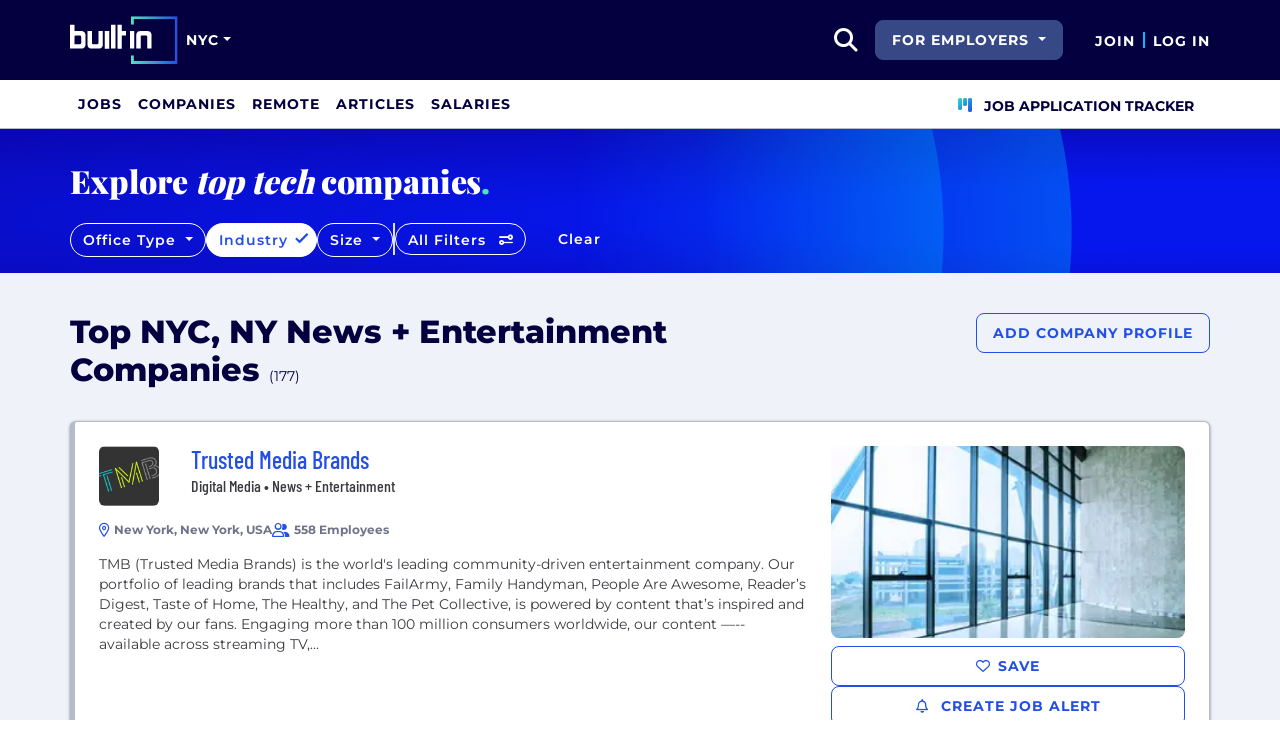

--- FILE ---
content_type: text/html; charset=utf-8
request_url: https://www.builtinnyc.com/companies/type/news-entertainment-companies?country=USA&page=5
body_size: 43947
content:
<!DOCTYPE html>
<html lang="en">
<head>
    <meta charset="utf-8" />
    <meta name="viewport" content="width=device-width, initial-scale=1.0" />
    <meta name="description" content="Check out this list of the top News &#x2B; Entertainment companies in NYC, NY. See company benefits, info, interviews and more at Built In." />
        <meta name="robots" content="NOINDEX" />
    <title>Top NYC, NY News &#x2B; Entertainment Companies 2026 | Built In</title>
    <link rel="icon" type="image/x-icon" href="/companies/images/favicon.png">
        <link rel="canonical" href="https://www.builtinnyc.com/companies/type/news-entertainment-companies?country=USA&amp;page=5" />
    <link rel="preconnect" href="https://static.builtin.com" crossorigin>
    <link rel="dns-prefetch" href="https://www.googletagmanager.com/">
    <link rel="dns-prefetch" href="https://static.builtin.com">

    <link rel="preload" href="https://static.builtin.com/dist/fonts/barlow-condensed-v12-latin-500.woff2" as="font" type="font/woff2" crossorigin fetchpriority="high">
    <link rel="preload" href="https://static.builtin.com/dist/fonts/barlow-condensed-v12-latin-regular.woff2" as="font" type="font/woff2" crossorigin fetchpriority="high">
    <link rel="preload" href="https://static.builtin.com/dist/fonts/montserrat-v25-latin-600.woff2" as="font" type="font/woff2" crossorigin>
    <link rel="preload" href="https://static.builtin.com/dist/fonts/montserrat-v25-latin-700.woff2" as="font" type="font/woff2" crossorigin>
    <link rel="preload" href="https://static.builtin.com/dist/fonts/montserrat-v25-latin-800.woff2" as="font" type="font/woff2" crossorigin>
    <link rel="preload" href="https://static.builtin.com/dist/fonts/montserrat-v25-latin-regular.woff2" as="font" type="font/woff2" crossorigin>
    <style>
        /* Critical CSS - Fonts with instant fallbacks */
        .font-playfair {
            font-family: Georgia, "Times New Roman", serif; /* Use system fonts for instant render */
            font-display: block; /* Show text immediately */
            font-weight: bold;
        }
        .font-Montserrat, .font-montserrat-button {
            font-family: "Montserrat", -apple-system, BlinkMacSystemFont, "Segoe UI", Arial, sans-serif;
            font-display: swap;
        }
        .font-barlow {
            font-family: "Barlow Condensed", "Arial Narrow", Arial, sans-serif;
            font-display: swap;
        }
    </style>

    <link rel="stylesheet" href="https://static.builtin.com/companies/css/main.bundle.6605f9b3e41628efab8e.css" fetchpriority="high" />
    <link rel="preload" href="https://static.builtin.com/dist/js/common.bundle.js" as="script" fetchpriority="low" />
    <link rel="preload" href="https://static.builtin.com/companies/js/main.bundle.a0aa8f4560f7286ff8b2.js" as="script" fetchpriority="low" />
    <link rel="stylesheet" href="https://static.builtin.com/dist/blaze/blaze.css"/>

    
                <link rel="preload" href="https://builtin.com/sites/www.builtin.com/files/2023-12/trusted_media_brands_inc__logo.JPEG" as="image">
                    <link rel="preload" href="https://static.builtin.com/cdn-cgi/image/f=webp,fit=cover,w=300,h=169,q=60/dist/images/company/fallback-image-26.jpg" as="image"
                          imagesrcset="https://static.builtin.com/cdn-cgi/image/f=auto,fit=cover,w=320,h=177,q=80/dist/images/company/fallback-image-26.jpg 320w, https://static.builtin.com/cdn-cgi/image/f=auto,fit=cover,w=480,h=265,q=80/dist/images/company/fallback-image-26.jpg 480w, https://static.builtin.com/cdn-cgi/image/f=webp,fit=cover,w=300,h=169,q=60/dist/images/company/fallback-image-26.jpg 550w"
                          imagesizes="(max-width: 320px) 320px, (max-width: 480px) 480px, 550px">
                <link rel="preload" href="https://builtin.com/sites/www.builtin.com/files/2024-11/Amagi Corporation.jpg" as="image">
                    <link rel="preload" href="https://static.builtin.com/cdn-cgi/image/f=webp,fit=cover,w=300,h=169,q=60/dist/images/company/fallback-image-17.jpg" as="image"
                          imagesrcset="https://static.builtin.com/cdn-cgi/image/f=auto,fit=cover,w=320,h=177,q=80/dist/images/company/fallback-image-17.jpg 320w, https://static.builtin.com/cdn-cgi/image/f=auto,fit=cover,w=480,h=265,q=80/dist/images/company/fallback-image-17.jpg 480w, https://static.builtin.com/cdn-cgi/image/f=webp,fit=cover,w=300,h=169,q=60/dist/images/company/fallback-image-17.jpg 550w"
                          imagesizes="(max-width: 320px) 320px, (max-width: 480px) 480px, 550px">
                <link rel="preload" href="https://builtin.com/sites/www.builtin.com/files/company_logos/image_1.png" as="image">
                    <link rel="preload" href="https://cdn.builtin.com/cdn-cgi/image/f=webp,fit=cover,w=300,h=169,q=60/sites/www.builtin.com/files/image.png" as="image"
                          imagesrcset="https://cdn.builtin.com/cdn-cgi/image/f=auto,fit=cover,w=320,h=177,q=80/sites/www.builtin.com/files/image.png 320w, https://cdn.builtin.com/cdn-cgi/image/f=auto,fit=cover,w=480,h=265,q=80/sites/www.builtin.com/files/image.png 480w, https://cdn.builtin.com/cdn-cgi/image/f=webp,fit=cover,w=300,h=169,q=60/sites/www.builtin.com/files/image.png 550w"
                          imagesizes="(max-width: 320px) 320px, (max-width: 480px) 480px, 550px">
                <link rel="preload" href="https://builtin.com/sites/www.builtin.com/files/2025-02/MUBI.jpeg" as="image">
                    <link rel="preload" href="https://static.builtin.com/cdn-cgi/image/f=webp,fit=cover,w=300,h=169,q=60/dist/images/company/fallback-image-23.jpg" as="image"
                          imagesrcset="https://static.builtin.com/cdn-cgi/image/f=auto,fit=cover,w=320,h=177,q=80/dist/images/company/fallback-image-23.jpg 320w, https://static.builtin.com/cdn-cgi/image/f=auto,fit=cover,w=480,h=265,q=80/dist/images/company/fallback-image-23.jpg 480w, https://static.builtin.com/cdn-cgi/image/f=webp,fit=cover,w=300,h=169,q=60/dist/images/company/fallback-image-23.jpg 550w"
                          imagesizes="(max-width: 320px) 320px, (max-width: 480px) 480px, 550px">
                <link rel="preload" href="https://builtin.com/sites/www.builtin.com/files/2021-07/Netflix .png" as="image">
                    <link rel="preload" href="https://static.builtin.com/cdn-cgi/image/f=webp,fit=cover,w=300,h=169,q=60/dist/images/company/fallback-image-36.jpg" as="image"
                          imagesrcset="https://static.builtin.com/cdn-cgi/image/f=auto,fit=cover,w=320,h=177,q=80/dist/images/company/fallback-image-36.jpg 320w, https://static.builtin.com/cdn-cgi/image/f=auto,fit=cover,w=480,h=265,q=80/dist/images/company/fallback-image-36.jpg 480w, https://static.builtin.com/cdn-cgi/image/f=webp,fit=cover,w=300,h=169,q=60/dist/images/company/fallback-image-36.jpg 550w"
                          imagesizes="(max-width: 320px) 320px, (max-width: 480px) 480px, 550px">
                <link rel="preload" href="https://static.builtin.com/dist/images/company-logo-fallback.png" as="image">
                    <link rel="preload" href="https://static.builtin.com/cdn-cgi/image/f=webp,fit=cover,w=300,h=169,q=60/dist/images/company/fallback-image-30.jpg" as="image"
                          imagesrcset="https://static.builtin.com/cdn-cgi/image/f=auto,fit=cover,w=320,h=177,q=80/dist/images/company/fallback-image-30.jpg 320w, https://static.builtin.com/cdn-cgi/image/f=auto,fit=cover,w=480,h=265,q=80/dist/images/company/fallback-image-30.jpg 480w, https://static.builtin.com/cdn-cgi/image/f=webp,fit=cover,w=300,h=169,q=60/dist/images/company/fallback-image-30.jpg 550w"
                          imagesizes="(max-width: 320px) 320px, (max-width: 480px) 480px, 550px">


    <script>
        (function(w,d,s,l,i){w[l]=w[l]||[];w[l].push({'gtm.start':
        new Date().getTime(),event:'gtm.js'});var f=d.getElementsByTagName(s)[0],
        j=d.createElement(s),dl=l!='dataLayer'?'&l='+l:'';j.async=true;j.src=
        'https://www.googletagmanager.com/gtm.js?id='+i+dl;f.parentNode.insertBefore(j,f);
        })(window,document,'script','dataLayer','GTM-PTVFRZG');
    </script>
</head>
<body>
<noscript>
    <iframe src="https://www.googletagmanager.com/ns.html?id=GTM-PTVFRZG" height="0" width="0" style="display:none;visibility:hidden" loading="lazy"></iframe>
</noscript>
    <div id="g_id_onload" data-client_id="941473408521-r82mlse6rh2ar9loff8bgnbqtbp6inrs.apps.googleusercontent.com" data-login_uri="https://accounts.builtin.com/External/OneTap" data-new_user_return_url="https://www.builtinnyc.com/auth/login?destination=%2Fcompanies%2Ftype%2Fnews-entertainment-companies%3Fcountry%3DUSA%26page%3D5" data-existing_user_return_url="https://www.builtinnyc.com/auth/login?destination=%2Fcompanies%2Ftype%2Fnews-entertainment-companies%3Fcountry%3DUSA%26page%3D5" data-auto_select="true" data-prompt_parent_id="g_id_onload" style="position: absolute; top: 150px; right: 410px; width: 0; height: 0; z-index: 1001"><div><script src="https://accounts.google.com/gsi/client" async defer></script></div></div>
<header class="header sticky-top">
    <div id="international-header" class="bg-app-primary text-white nav-height d-flex align-items-center" data-site-id="5" data-external-api="https://api.builtin.com"><div class="container d-flex justify-content-between"><div class="d-flex align-items-center"><a href="/"><img class="d-block d-lg-none" src="https://static.builtin.com/dist/images/bi-header-logo.svg" height="32" width="71" alt="Built In Logo" />
                <img class="d-none d-lg-block" src="https://static.builtin.com/dist/images/bi-header-logo.svg" height="48" width="108" alt="Built In Logo" /></a><div class="d-inline"><button id="header-site-dropdown" type="button" class="btn btn-lg dropdown-toggle text-white p-sm border-0" data-bs-toggle="dropdown" aria-expanded="false" data-bs-offset="-120,23" data-bs-auto-close="outside" aria-label="Site Dropdown button"><span>NYC</span></button>
                    <div class="dropdown-menu tech-hub-menu"><button type="button" class="btn btn-lg position-absolute end-0 top-0" onclick="document.getElementById('header-site-dropdown').click()" aria-label="Close"><i class="fa-regular fa-close fs-2xl text-black"></i></button>
                        <div class="row gx-0"><div class="col-12 col-lg-4 global-tech-container p-lg bg-gray-01-highlight"><div class="header-text">
                                    Global Tech Hub
                                </div>
                                <hr>
                                <div class="fs-md fw-semibold mb-lg"><span class="fw-bold">BuiltIn.com</span> is the global destination for tech professionals.
                                </div>
                                <a href="https://builtin.com" class="btn btn-lg btn-primary w-100 w-md-50 w-lg-100"><span class="me-sm">builtin.com</span>
                                    <i class="fa-solid fa-arrow-right fs-sm text-white"></i></a></div>
                            <div class="col-12 col-lg-8 popular-tech-container p-lg"><div class="header-text">
                                    Popular Tech Hubs
                                </div>
                                <hr><div class="row gx-0"><div class="col-6"><div class="row gx-0"><div class="col-12 col-md-6"><div class="mb-lg mb-md-0"><span class="text-uppercase fw-black fs-xs text-gray-04">United States</span><a href="https://builtin.com/jobs?city=Austin&amp;state=Texas&amp;country=USA&amp;searcharea=25mi" class="fs-sm d-block hover-underline mb-xs text-gray-04 fw-semibold">Austin</a><a href="https://builtin.com/jobs?city=Boston&amp;state=Massachusetts&amp;country=USA&amp;searcharea=25mi" class="fs-sm d-block hover-underline mb-xs text-gray-04 fw-semibold">Boston</a><a href="https://builtin.com/jobs?city=Chicago&amp;state=Illinois&amp;country=USA&amp;searcharea=25mi" class="fs-sm d-block hover-underline mb-xs text-gray-04 fw-semibold">Chicago</a><a href="https://builtin.com/jobs?state=Colorado&amp;country=USA&amp;searcharea=25mi" class="fs-sm d-block hover-underline mb-xs text-gray-04 fw-semibold">Colorado</a><a href="https://builtin.com/jobs?city=Los&#x2B;Angeles&amp;state=California&amp;country=USA&amp;searcharea=25mi" class="fs-sm d-block hover-underline mb-xs text-gray-04 fw-semibold">Los Angeles</a><a href="https://builtin.com/jobs?city=New&#x2B;York&amp;state=New&#x2B;York&amp;country=USA&amp;searcharea=25mi" class="fs-sm d-block hover-underline mb-xs text-gray-04 fw-semibold">New York City</a><a href="https://builtin.com/jobs?city=Seattle&amp;state=Washington&amp;country=USA&amp;searcharea=25mi" class="fs-sm d-block hover-underline mb-xs text-gray-04 fw-semibold">Seattle</a><a href="https://builtin.com/jobs?city=San&#x2B;Francisco&amp;state=California&amp;country=USA&amp;searcharea=25mi" class="fs-sm d-block hover-underline mb-xs text-gray-04 fw-semibold">San Francisco</a></div></div>
                                                <div class="col-12 col-md-6"><div class="mb-lg"><span class="text-uppercase fw-black fs-xs text-gray-04">Australia</span><a href="https://builtin.com/jobs?city=Sydney&amp;state=New&#x2B;South&#x2B;Wales&amp;country=AUS&amp;searcharea=25mi" class="fs-sm d-block hover-underline mb-xs text-gray-04 fw-semibold">Sydney</a><a href="https://builtin.com/jobs?city=Melbourne&amp;state=Victoria&amp;country=AUS&amp;searcharea=25mi" class="fs-sm d-block hover-underline mb-xs text-gray-04 fw-semibold">Melbourne</a></div>
                                                    <div class=""><span class="text-uppercase fw-black fs-xs text-gray-04">Canada</span><a href="https://builtin.com/jobs?city=Calgary&amp;state=Alberta&amp;country=CAN&amp;searcharea=25mi" class="fs-sm d-block hover-underline mb-xs text-gray-04 fw-semibold">Calgary</a><a href="https://builtin.com/jobs?city=Montr&#xE9;al&amp;state=Qu&#xE9;bec&amp;country=CAN&amp;searcharea=25mi" class="fs-sm d-block hover-underline mb-xs text-gray-04 fw-semibold">Montreal</a><a href="https://builtin.com/jobs?city=Ottawa&amp;state=Ontario&amp;country=CAN&amp;searcharea=25mi" class="fs-sm d-block hover-underline mb-xs text-gray-04 fw-semibold">Ottawa</a><a href="https://builtin.com/jobs?city=Qu&#xE9;bec&amp;state=Qu&#xE9;bec&amp;country=CAN&amp;searcharea=25mi" class="fs-sm d-block hover-underline mb-xs text-gray-04 fw-semibold">Quebec</a><a href="https://builtin.com/jobs?city=Toronto&amp;state=Ontario&amp;country=CAN&amp;searcharea=25mi" class="fs-sm d-block hover-underline mb-xs text-gray-04 fw-semibold">Toronto</a><a href="https://builtin.com/jobs?city=Vancouver&amp;state=British&#x2B;Columbia&amp;country=CAN&amp;searcharea=25mi" class="fs-sm d-block hover-underline mb-xs text-gray-04 fw-semibold">Vancouver</a></div></div></div></div>
                                        <div class="col-6 gx-0"><div class="row gx-0"><div class="col-12 col-md-6"><div class="mb-lg"><span class="text-uppercase fw-black fs-xs text-gray-04">India</span><a href="https://builtin.com/jobs?city=Bengaluru&amp;state=Karnataka&amp;country=IND&amp;searcharea=25mi" class="fs-sm d-block hover-underline mb-xs text-gray-04 fw-semibold">Bengaluru</a><a href="https://builtin.com/jobs?city=Chennai&amp;state=Tamil&#x2B;Nadu&amp;country=IND&amp;searcharea=25mi" class="fs-sm d-block hover-underline mb-xs text-gray-04 fw-semibold">Chennai</a><a href="https://builtin.com/jobs?city=New&#x2B;Delhi&amp;state=Delhi&amp;country=IND&amp;searcharea=25mi" class="fs-sm d-block hover-underline mb-xs text-gray-04 fw-semibold">Delhi</a><a href="https://builtin.com/jobs?city=Hyderabad&amp;state=Telangana&amp;country=IND&amp;searcharea=25mi" class="fs-sm d-block hover-underline mb-xs text-gray-04 fw-semibold">Hyderabad</a><a href="https://builtin.com/jobs?city=Kolkata&amp;state=Bengal&amp;country=IND&amp;searcharea=25mi" class="fs-sm d-block hover-underline mb-xs text-gray-04 fw-semibold">Kolkata</a><a href="https://builtin.com/jobs?city=Mumbai&amp;state=Maharashtra&amp;country=IND&amp;searcharea=25mi" class="fs-sm d-block hover-underline mb-xs text-gray-04 fw-semibold">Mumbai</a><a href="https://builtin.com/jobs?city=Pune&amp;state=Mah&#x101;r&#x101;shtra&amp;country=IND&amp;searcharea=25mi" class="fs-sm d-block hover-underline mb-xs text-gray-04 fw-semibold">Pune</a></div>
                                                    <div class="mb-lg mb-md-0"><span class="text-uppercase fw-black fs-xs text-gray-04">Ireland</span><a href="https://builtin.com/jobs?city=Dublin&amp;state=Dublin&amp;country=IRL&amp;searcharea=25mi" class="fs-sm d-block hover-underline mb-xs text-gray-04 fw-semibold">Dublin</a></div></div>
                                                <div class="col-12 col-md-6"><div class="mb-lg"><span class="text-uppercase fw-black fs-xs text-gray-04">Singapore</span><a href="https://builtin.com/jobs?city=Singapore&amp;state=Singapore&amp;country=SGP&amp;searcharea=25mi" class="fs-sm d-block hover-underline mb-xs text-gray-04 fw-semibold">Singapore</a></div>
                                                    <div class=""><span class="text-uppercase fw-black fs-xs text-gray-04">United Kingdom</span><a href="https://builtin.com/jobs?city=London&amp;state=England&amp;country=GBR&amp;searcharea=25mi" class="fs-sm d-block hover-underline mb-xs text-gray-04 fw-semibold">London</a><a href="https://builtin.com/jobs?city=Cambridge&amp;state=England&amp;country=GBR&amp;searcharea=25mi" class="fs-sm d-block hover-underline mb-xs text-gray-04 fw-semibold">Cambridge</a><a href="https://builtin.com/jobs?city=Manchester&amp;state=England&amp;country=GBR&amp;searcharea=25mi" class="fs-sm d-block hover-underline mb-xs text-gray-04 fw-semibold">Manchester</a><a href="https://builtin.com/jobs?city=Birmingham&amp;state=England&amp;country=GBR&amp;searcharea=25mi" class="fs-sm d-block hover-underline mb-xs text-gray-04 fw-semibold">Birmingham</a><a href="https://builtin.com/jobs?city=Bristol&amp;state=England&amp;country=GBR&amp;searcharea=25mi" class="fs-sm d-block hover-underline mb-xs text-gray-04 fw-semibold">Bristol</a></div></div></div></div></div></div></div></div></div></div>
        <div class="d-flex"><div class="search me-sm" x-data="headerSearch()"><button id="header-search-dropdown" type="button" class="btn h-100 p-xs p-md-sm" data-bs-toggle="dropdown" aria-expanded="false" data-bs-offset="0,0" data-bs-auto-close="outside" aria-label="search button"><i class="fa-solid fa-magnifying-glass fs-md fs-lg-2xl text-white"></i></button>
    <div class="dropdown-menu"><div class="input-group mb-md px-md"><span class="input-group-text bg-white"><i class="fa-solid fa-magnifying-glass fs-xl text-midnight"></i></span>
            <input autofocus type="text" id="header-search-input" name="search jobs input" class="form-control border-start-0" x-model="searchTerm" x-on:input.debounce.100ms="updateCompanies()" x-on:keydown.enter="goToJobSearch" placeholder="Search"></div>
        <div class="bg-gray-01-highlight px-md mb-md"><a :href="jobSearchUrl" x-text="searchTerm + ' In Jobs'"></a></div>
        <template x-for="company in companies"><a :href="company.alias" class="text-decoration-none"><div class="mb-md"><div class="d-flex align-items-center bg-gray-01 mx-md rounded-1 px-md py-sm"><div class="rounded-circle bg-white h-4xl w-4xl d-flex align-items-center justify-content-center" style="flex-basis: auto"><img class="object-fit-contain" loading="lazy" width="42" height="42" alt="Company Photo" :src="company.logo"></div>
                        <div class="ms-lg fill-even"><div x-text="company.title" class="text-midnight fw-semibold"></div>
                            <div x-text="company.industries" class="font-montserrat-button text-uppercase fs-xs"></div></div></div></div></a></template>
        <template x-if="searchTerm.length &gt; 0 &amp;&amp; companies.length === 0"><a class="text-decoration-none" href="https://builtin.com/node/add/company"><div class="border border-gray-02 d-flex gap-lg p-md m-md rounded-1 align-items-center"><div class="bg-gray-01 rounded-circle h-4xl w-4xl d-flex align-items-center justify-content-center"><i class="fa-thin fa-rocket-launch fs-2xl"></i></div>
                    <div><div class="fs-xl mb-sm text-midnight fw-semibold">Can't find your company?</div>
                        <div class="fs-sm">Create a company profile.</div></div></div></a></template>
        <div class="d-flex justify-content-center"><a class="d-flex align-items-center" href="/jobs">View All Jobs</a></div></div></div>
            <div class="my-auto me-md d-none d-lg-inline"><button id="for-employers-button" type="button" class="dropdown-toggle btn btn-secondary text-white btn-lg me-md fw-bold fs-sm text-uppercase" data-bs-toggle="dropdown" aria-expanded="false" data-bs-offset="0,0">
                For Employers
            </button>
            <ul class="dropdown-menu dropdown-menu-end round-bottom round-left shadow-sm p-0"><li><a href="https://employers.builtin.com?utm_medium=SatelliteReferral&amp;utm_source=foremployers" class="btn btn-lg fw-bold fs-sm w-100 text-start focus-ring border-0 text-none" target="_blank">
                        Hire on Built In
                    </a></li>
                <li class="dropdown-divider m-0"></li>
                <li><a href="https://builtin.com/job-slots" class="btn btn-lg fw-bold fs-sm w-100 text-start focus-ring border-0 text-none" target="_blank">
                        Post a Job
                    </a></li></ul></div><div class="d-flex"><div class="my-auto d-none d-md-block"><a href="/auth/signup?destination=%2fcompanies%2ftype%2fnews-entertainment-companies%3fcountry%3dUSA%26page%3d5" type="button" id="join" class="btn border-0 p-0 text-white fw-bold text-uppercase fs-sm special-link">
                                Join
                            </a></div>
                        <span class="my-auto h-md mx-sm border border-cyan d-none d-md-block"></span>
                        <div class="my-auto"><a href="/auth/login?destination=%2fcompanies%2ftype%2fnews-entertainment-companies%3fcountry%3dUSA%26page%3d5" type="button" id="login" class="btn border-0 p-0 text-white fw-bold text-uppercase fs-sm special-link">
                                Log In
                            </a></div></div></div></div></div>
<nav class="navbar navbar-expand-lg d-none d-lg-block bg-white p-0 border-bottom border-gray-02"><div class="container-fluid"><div class="navbar-collapse" id="main_nav"><nav class="container" role="navigation"><ul class="navbar-nav d-flex gap-lg" role="menu"><li class="nav-item fs-lg" role="menuitem"><a class="nav-link top-nav-item text-nowrap text-app-primary text-uppercase py-md h-3xl font-montserrat-button" href="/jobs" builtin-toggle="dropdown">Jobs</a></li><li class="nav-item fs-lg" role="menuitem"><a class="nav-link top-nav-item text-nowrap text-app-primary text-uppercase py-md h-3xl font-montserrat-button" href="/companies" builtin-toggle="dropdown">Companies</a></li><li class="nav-item fs-lg" role="menuitem"><a class="nav-link top-nav-item text-nowrap text-app-primary text-uppercase py-md h-3xl font-montserrat-button" href="/jobs/remote" builtin-toggle="dropdown">Remote</a></li><li class="nav-item fs-lg" role="menuitem"><a class="nav-link top-nav-item text-nowrap text-app-primary text-uppercase py-md h-3xl font-montserrat-button" href="/articles" builtin-toggle="dropdown">Articles</a></li><li class="nav-item fs-lg" role="menuitem"><a class="nav-link top-nav-item text-nowrap text-app-primary text-uppercase py-md h-3xl font-montserrat-button" href="/salaries" builtin-toggle="dropdown">Salaries</a></li><li class="nav-item fs-lg ms-auto h-3xl underline-title" role="menuitem"><div class="nav-link d-flex align-items-center top-nav-item text-nowrap text-app-primary text-uppercase py-md h-3xl fw-bold"><a class="nav-link top-nav-item text-nowrap text-app-primary text-uppercase py-md h-3xl fw-bold fs-sm" onclick="bix.eventTracking.logBuiltinTrackEvent(&#x27;click_nav_apptracker&#x27;, {});" href="/auth/login?destination=%2fhome%23application-tracker-section"><i class="fa-solid fa-chart-kanban fs-md text-pink me-sm chart-kanban-icon"></i>
                                    Job Application Tracker
                                </a></div></li></ul></nav></div></div></nav>
</header>
<div>
    <main role="main">
        
    <script type="application/ld+json">
        {"@context":"https://schema.org","@graph":[{"@type":"CollectionPage","name":"Top NYC, NY News \u002B Entertainment Companies 2026 | Built In","url":"https://www.builtinnyc.com/companies/type/news-entertainment-companies?country=USA\u0026page=5","description":"Check out this list of the top News \u002B Entertainment companies in NYC, NY. See company benefits, info, interviews and more at Built In."},{"@type":"ItemList","name":"Top NYC, NY News \u002B Entertainment Companies","numberOfItems":20,"itemListElement":[{"@type":"ListItem","position":1,"name":"Trusted Media Brands","url":"https://www.builtinnyc.com/company/trusted-media-brands-0","description":"TMB (Trusted Media Brands) is the world\u0027s leading community-driven entertainment company. Our portfolio of leading brands that includes FailArmy, Family Handyman, People Are Awesome, Reader\u2019s Digest, Taste of Home, The Healthy, and The Pet Collective, is powered by content that\u2019s inspired and created by our fans. Engaging more than 100 million consumers worldwide, our content \u2014-- available across streaming TV, social media, web, and print \u2014-- sparks curiosity, fuels laughter, and inspires people to live big, full, fantastic lives. Learn more about our brands, our data-driven marketing solutions, our award-winning licensing services, and much more at www.tmbi.com"},{"@type":"ListItem","position":2,"name":"Amagi","url":"https://www.builtinnyc.com/company/amagi-corporation","description":"The leader in broadcast and streaming solutions. We provide end-to-end cloud-managed live and on-demand video infrastructure for TV and OTT. Founded in 2008, Amagi has established itself as a cloud technology pioneer and leader enabling TV networks and content owners to launch, manage, distribute and monetize live, linear, and on-demand channels across cable, OTT, Free Ad-supported Streaming TV (FAST) platforms, worldwide."},{"@type":"ListItem","position":3,"name":"Thrillist Media Group","url":"https://www.builtinnyc.com/company/thrillist-media-group","description":"Thrillist means fun. We\u0027re eaters, drinkers, travelers, and doers. We serve the curious and believe that new experiences are what drive the richest lives. We bring our passion, expertise, and taste to bear on the things that are truly worth your time and money. Life is for living, and that\u2019s why we\u2019re here. Today will be great."},{"@type":"ListItem","position":4,"name":"MUBI","url":"https://www.builtinnyc.com/company/mubi","description":"MUBI is a global streaming service, production company and film distributor dedicated to elevating great cinema. MUBI creates, curates, acquires and champions visionary films, bringing them to audiences all over the world.\r\nMUBI is a place to discover ambitious films, from both iconic directors and emerging auteurs. All carefully chosen by MUBI\u2019s curators. With MUBI GO, members in select countries can get a free ticket every week to see the best new films in cinemas. And Notebook explores all sides of cinema culture \u2014 both in print and online. \r\n\t\t\r\nSome recent and upcoming MUBI Releases include: Coralie Fargeat\u2019s The Substance, Sofia Coppola\u2019s Priscilla, Ira Sachs\u2019 Passages, Pedro Almod\u00F3var\u2019s Strange Way of Life, Molly Manning Walker\u2019s How to Have Sex, Aki Kaurism\u00E4ki\u0027s Fallen Leaves, Rodrigo Moreno\u2019s The Delinquents, Felipe G\u00E1lvez\u2019s The Settlers, Aftersun from Charlotte Wells, Park Chan-wook\u2019s Decision to Leave, Joachim Trier\u2019s The Worst Person in the World, Lukas Dhont\u2019s Close, and C\u00E9line Sciamma\u2019s Petite Maman.\r\n\r\nMUBI Productions include Karim A\u00EFnouz\u2019s Rosebushpruning starring Kristen Stewart, Josh O\u2019Connor and Elle Fanning, Christopher Andrews\u0027 Bring Them Down starring Christopher Abbott and Barry Keoghan, Elizabeth Sankey\u2019s Witches, Bill Ross IV and Turner Ross\u2019 Gasoline Rainbow, and Zia Anger\u2019s My First Film starring Odessa Young and Devon Ross. MUBI Co-productions include Jim Jarmusch\u2019s Father Mother Sister Brother starring Adam Driver, Mayim Bialik, Tom Waits, Charlotte Rampling, Cate Blanchett, Vicky Krieps, Indya Moore and Luka Sabbat, Michel Franco\u2019s Memory starring Jessica Chastain and Peter Sarsgaard, Mia Hansen-L\u00F8ve\u2019s One Fine Morning starring L\u00E9a Seydoux, Ekwa Msangi\u2019s Sundance prize-winner Farewell Amor and Rachel Lang\u2019s Our Men.\r\n\r\nFounded in 2007 by Efe Cakarel, MUBI is the biggest community of film lovers, anywhere. Available across 190 countries, with more than 16 million members around the world."},{"@type":"ListItem","position":5,"name":"Netflix","url":"https://www.builtinnyc.com/company/netflix","description":"Netflix is the world\u0027s leading streaming entertainment service with 209 million paid memberships in over 190 countries enjoying TV series, documentaries and feature films across a wide variety of genres and languages. Members can watch as much as they want, anytime, anywhere, on any internet-connected screen. Members can play, pause and resume watching, all without commercials or commitments."},{"@type":"ListItem","position":6,"name":"Observer Media, LLC","url":"https://www.builtinnyc.com/company/observer-media-llc","description":"Observer Media is a diversified media, information and services company with interests in digital media such as Observer and Commercial Observer, and information platforms including Realgraph."},{"@type":"ListItem","position":7,"name":"BuzzFeed","url":"https://www.builtinnyc.com/company/buzzfeed","description":"BuzzFeed is the leading independent digital media and tech company delivering news and entertainment content to a global audience. BuzzFeed covers breaking news, produces original video, and creates content that people want to share on the web. We have offices in 18 cities around the world and more than 1500 employees including reporters, video producers, data scientists, engineers, brand strategists, and more."},{"@type":"ListItem","position":8,"name":"Podcaster Mission at Spotify","url":"https://www.builtinnyc.com/company/podcaster-mission-spotify","description":"Spotify is a global community of over 250 million music fans and artists, and now podcasters. It\u2019s always been our mission to make audio more accessible, and create a new and wonderful way for creators and fans to connect with each other. The Podcaster Mission is the team within Spotify responsible for building the best tools for podcast creators."},{"@type":"ListItem","position":9,"name":"The Daily Upside, LLC","url":"https://www.builtinnyc.com/company/daily-upside-llc","description":"The Daily Upside (TDU) is a fast-growing media brand covering the world of business and investing. Our flagship newsletter, which is read by over 1,000,000 subscribers, helps investors and professionals understand and contextualize the events shaping the world of business.\r\n\r\nIn a digital landscape overflowing with information, we help forward-thinking professionals curate the stories that matter. More than just a source of news, we couch news event in broader themes, helping readers connect the dots in a substantive way.  \r\n\r\nFollow Us:\r\n\r\nNewsletter: https://bit.ly/3sPTnDL\r\n\r\nTwitter: https://twitter.com/TheDailyUpside\r\n\r\nInstagram: https://www.instagram.com/thedailyupside"},{"@type":"ListItem","position":10,"name":"MoonROK","url":"https://www.builtinnyc.com/company/moonrok","description":"moonROK is a premier source of K-pop news and entertainment. By partnering with Korean media outlets, moonROK receives Korea\u0027s music news before anyone else, translates it, and publishes it in the English language for fans all over the world to read. moonROK also produces exclusive content in the form of interviews, concert coverage, and reviews"},{"@type":"ListItem","position":11,"name":"Tribeca","url":"https://www.builtinnyc.com/company/tribeca","description":"Founded after 9/11 as a way to use the arts to restore vitality and hope to the world, Tribeca exists because stories bring people together. We champion diverse storytelling and new perspectives, empowering emerging voices to be catalysts for change in their communities and around the world. Whether it\u2019s film, television, VR, games, music, or immersive experiences, we are proud to create the space and platform to share these myriad stories."},{"@type":"ListItem","position":12,"name":"Sony Pictures Entertainment","url":"https://www.builtinnyc.com/company/sony-pictures-entertainment","description":"We are in the business of creativity, making some of the most beloved film and television of all time for every platform in the world. As the most creative and proudly independent studio, our future is boundless.\r\n\r\nSony Pictures Entertainment (SPE) is a division of Sony Group Corporation, a creative entertainment company built on a foundation of technology. Along with our sister companies, we make movies, television, music and games that engage billions of people, connecting creators and audiences around the globe.\r\n\r\nWe are looking for innovators to join us as we forge the future of entertainment!\r\n\r\nSPE\u0027s global operations encompass motion picture production and distribution; television production and distribution; digital content creation and distribution; worldwide channel investments; home entertainment acquisition and distribution, operation of studio facilities; development of new entertainment products, services and technologies; and distribution of filmed entertainment in more than 130 countries."},{"@type":"ListItem","position":13,"name":"Starz","url":"https://www.builtinnyc.com/company/starz","description":"STARZ (NASDAQ: STRZ) is the leading premium entertainment destination for women and underrepresented audiences, and home to some of the most popular franchises and series on television. STARZ offers a robust programming mix for discerning adult audiences, including boundary-breaking originals and an expansive lineup of blockbuster movies, and is embodied by its brand positioning \u201CWe\u2019re All Adults Here.\u201D Complementary to any platform or service, STARZ is available across a wide range of digital OTT platforms and multichannel video distributors and is a bundling partner of choice. STARZ is powered by an industry-leading advanced technology, data analytics and digital infrastructure and the highly rated and first-of-its-kind STARZ app."},{"@type":"ListItem","position":14,"name":"Local Projects","url":"https://www.builtinnyc.com/company/local-projects","description":"Local Projects is an exhibition and media design firm for museums and public spaces. While innovation drives much of today\u2019s design, we\u2019re interested in creating projects that endure.\r\n\r\nWe\u2019re reinventing public space through media. We focus on engaging audiences through emotion and technology, developing new ways for people to interact with art, cities and one another.  We gather stories through collaborative storytelling projects, and between Storycorps, the 9/11 Memorial Museum and Change By Us, we have brought forth over 100,000 individuals\u2019 stories and memories, sharing them with the world and touching millions of lives.\r\n\r\nLocal Projects has won top prize for every major design award including the National Design Award for Interaction Design, Fast Company Masters of Design, Webby Gold, Muse Gold and AIGA Gold."},{"@type":"ListItem","position":15,"name":"IMG","url":"https://www.builtinnyc.com/company/img","description":"IMG is a global leader in sports, events, media and fashion, operating in more than 30 countries. The company represents and manages some of the world\u2019s greatest sports figures and fashion icons; stages hundreds of live events and branded entertainment experiences annually; and is one of the largest independent producers and distributors of sports media. IMG also specializes in sports training; league development; and marketing, media and licensing for brands, sports organizations and collegiate institutions. In 2014, IMG was acquired by WME, a leading global entertainment agency."},{"@type":"ListItem","position":16,"name":"A\u002BE Networks","url":"https://www.builtinnyc.com/company/ae-networks","description":"We are a global media and entertainment brand portfolio that finds, cultivates, illuminates and markets entertainment content to worldwide audiences.\r\n \r\nA\u002BE Networks\u00AE is a collection of culture brands that includes A\u0026E\u00AE, HISTORY\u00AE, Lifetime\u00AE, Lifetime Movies\u2122, FYI,\u2122, VICELAND\u00AE and BIOGRAPHY\u00AE. We are in eight out of 10 American homes, cumulatively reach 335 million people worldwide and have 500\u002B million digital users.\r\n\r\nWe are in the story business and just as the industry and art form have evolved, so too have we. Since our founding in 1983 with just two cable channels, we have grown into a multi-platform, multimedia, multi-genre content creator. Our brands have points of view we proudly champion and defend. We got to where we are by being great listeners, innovators and idea movers, specializing in the human experience."},{"@type":"ListItem","position":17,"name":"Giant Pictures","url":"https://www.builtinnyc.com/company/giant-pictures","description":"Giant Pictures is an independent film company providing distribution for the digital age. From management of streaming channels and content libraries, to new movies and episodic series, we partner with rights owners to maximize the value of their content. Giant Pictures owns and operates specialty theatrical label, Drafthouse Films, and is the distribution and technology partner of the Tribeca Festival. Learn more at www.giant.pictures"},{"@type":"ListItem","position":18,"name":"Latina Media Ventures","url":"https://www.builtinnyc.com/company/latina-media-ventures","description":"Latina Media Ventures, is the leading lifestyle, entertainment, beauty and fashion brand for acculturated Latina with a combined cross-platform audience of nearly 8 million. Latina \u0026 Latina.com are the flagship properties of Latina Media Ventures, LLC and has spent the past 21 years building a deep, emotional connection with our audience and through our informed voice, we speak to her in-culture. \r\n\r\nLatina and Latina.com are the only media vehicles to reach this powerful and influential audience everywhere, every day and in every way she consumes media: print, digital, social, mobile and experiential. \r\n\r\nLaunched in 2012, TheLatinKitchen.com is the premier culinary, lifestyle and entertainment site dedicated to Latin food and culture. It sits at the intersection of the foodie explosion in the U.S. and the fastest rising ethnic food category.\r\n\r\n\u0022Latina Reach\u0022\u200B is our DSP Platform reaches 95% of the Web and includes the top trafficked Hispanic sites frequented across social portals like Facebook, as well as other general market content sites.\r\n\r\n\u0022Latina Reach\u0022\u200B utilizes our proprietary 1st party data from Latina.com and TheLatinKitchen.com along with multiple 3rd party sources to deliver the Hispanic demo at scale nationally and regionally."},{"@type":"ListItem","position":19,"name":"Omnicom Production","url":"https://www.builtinnyc.com/company/omnicom-production","description":"We craft content experiences that connect people and brands across every touchpoint of the consumer journey\u2014content experiences that inspire and drive results for our clients.\r\n \r\nOmnicom Production is born from the leading creative and media agencies, and engineered for a data-driven world. We provide scaled content solutions through our global network, connected and powered by our data\u2011led technology."},{"@type":"ListItem","position":20,"name":"Spotlight Sports Group","url":"https://www.builtinnyc.com/company/spotlight-sports-group","description":"We live and breath sports. We deliver distinctive sports betting experiences through our own online brands and via the world\u0027s biggest betting operators and media owners."}]}]}
    </script>

<div id="main-container" class="company-directory-container" x-data="companyDirectoryFilters">
    <header id="header-container" class="company-filters">
        <div class="filter-circle-container position-absolute top-0 end-0 bottom-0 start-0 overflow-hidden">
            <div class="circle-outer d-none d-lg-block"></div>
            <div class="circle-inner d-none d-lg-block"></div>
        </div>
        <div class="container d-sm-none d-md-block">
            <div class="font-playfair fw-extrabold fw-medium fs-lg-3xl fs-2xl text-light pt-xl mb-0">Explore <i>top tech</i>
                companies<span class="text-mint">.</span></div>
        </div>
        <div class="container">
            <div class="company-filters d-md-row d-lg-flex py-md gap-sm">
                <div class="mt-sm d-none d-lg-block">
                    <div class="dropdown d-none d-lg-block"><button type="button" class="btn btn-outline-light rounded-pill dropdown-toggle fs-xl-sm fs-lg-xs fs-sm-sm fw-semibold" data-bs-toggle="dropdown" data-bs-auto-close="outside" :class="{'selected': selectedFilter.officeType && selectedFilter.officeType.length > 0 }">
        Office Type
    </button>
    <div class="dropdown-menu p-0" id="office-type-dropdown-menu" aria-labelledby="officeTypeDropdownMenu"><div class="list-group py-sm"><label class="list-group-item list-group-item-action text-nowrap border-0 d-flex mb-sm" role="button"><input id="office-type-hybrid" name="hybrid" class="form-check-input me-sm" type="checkbox" value="Hybrid" x-model="selectedFilter.officeType" @change="updateCompanies()" />
                <span for="office-type-hybrid" class="form-check-label text-nowrap fw-semibold ms-xs">Hybrid Company <sub class="d-block fw-regular pt-xs">Employees work in the office + from home</sub></span></label>
            <label class="list-group-item list-group-item-action text-nowrap border-0 d-flex mb-sm" role="button"><input id="office-type-onsite" name="onsite" class="form-check-input me-sm" type="checkbox" value="OnSite" x-model="selectedFilter.officeType" @change="updateCompanies()" />
                <span for="office-type-onsite" class="form-check-label text-nowrap fw-semibold ms-xs">On-site Company <sub class="d-block fw-regular pt-xs">Employees work in the office every day</sub></span></label>
            <label class="list-group-item list-group-item-action text-nowrap border-0 d-flex mb-sm" role="button"><input id="office-type-fully-remote" name="fully-remote" class="form-check-input me-sm" type="checkbox" value="Remote" x-model="selectedFilter.officeType" @change="updateCompanies()" />
                <span for="office-type-fully-remote" class="form-check-label text-nowrap fw-semibold ms-xs">Fully Remote Company <sub class="d-block fw-regular pt-xs">Company operates without a physical office</sub></span></label></div>

        <div class="d-flex justify-content-between bottom-0 border-top p-sm"><button class="btn btn-lg font-montserrat-button text-uppercase text-gray-03 d-inline-block" type="button" @click="resetFilter(['officeType']), updateCompanies()">Clear</button>
            <button class="btn btn-primary btn-lg font-montserrat-button text-uppercase text-white" type="button" @click="dismissDropdown($event.target)">Apply</button></div></div></div>
                </div>
                <div class="mt-sm d-none d-lg-block">
                    <div class="dropdown d-none d-lg-block"><button type="button" class="btn btn-outline-light rounded-pill dropdown-toggle fs-xl-sm fs-lg-xs fs-sm-sm fw-semibold" data-bs-toggle="dropdown" data-bs-auto-close="outside" :class="{'selected': isFilterSelected('industry') }">
        Industry
    </button>
    <div class="dropdown-menu p-0 set-fixed-width" id="industry-dropdown-menu" aria-labelledby="industryDropdownMenu"><div class="d-flex top-0 border-bottom p-xs bg-white"><div class="d-flex align-items-center justify-content-center h-2xl w-2xl"><i class="fa-solid fa-magnifying-glass fs-lg"></i></div>
            <input x-model="searchTerm.industry" type="text" class="flex-grow-1 border-0 px-sm" aria-describedby="search" placeholder="Type to filter..."></div>
        <template x-if="computedIndustries.length > 0"><div class="list-group"><template x-for="industry in computedIndustries" :key="industry.id"><label class="list-group-item list-group-item-action text-nowrap border-0 bg-gray-01-hover" role="button"><input :id="'industry-' + industry.id" class="form-check-input me-xs" type="checkbox" :value="industry.id" x-model="selectedFilter.industry" @change="updateCompanies()">
                        <span class="form-check-label text-nowrap" x-text="industry.name"></span></label></template></div></template>
        <template x-if="computedIndustries.length === 0"><div class="d-flex align-items-center justify-content-center py-lg"><span>No Results</span></div></template>
        <div class="d-flex justify-content-between bottom-0 border-top p-sm"><button class="btn btn-lg font-montserrat-button text-uppercase text-gray-03 d-inline-block" type="button" @click="resetFilter(['industry']), updateCompanies()">Clear</button>
            <button class="btn btn-primary btn-lg font-montserrat-button text-uppercase text-white" type="button" @click="dismissDropdown($event.target)">Apply</button></div></div></div>
                </div>
                <div class="mt-sm d-none d-xl-block">
                    <div class="dropdown d-none d-xl-block"><button class="btn btn-outline-light rounded-pill dropdown-toggle fs-sm fw-semibold" data-bs-toggle="dropdown" data-bs-auto-close="outside" :class="{'selected': isFilterSelected('companySize') }">
        Size
    </button>
    <div class="dropdown-menu p-0" id="companySize-dropdown-menu" aria-labelledby="companySizeDropdownMenu"><template x-if="filter.companySize.length > 0"><div class="list-group"><template x-for="companySize in filter.companySize" :key="companySize.id"><label class="list-group-item list-group-item-action text-nowrap border-0 bg-gray-01-hover" role="button"><input :id="'companySize-' + companySize.id" class="form-check-input me-xs" type="checkbox" :value="companySize.alias" x-model="selectedFilter.companySize" @change="updateCompanies()">
                        <span class="form-check-label text-nowrap" x-text="companySize.name + ' Employees'"></span></label></template></div></template>
        <div class="d-flex justify-content-between bottom-0 border-top p-sm"><button class="btn btn-lg font-montserrat-button text-uppercase text-gray-03 me-lg" type="button" @click="resetFilter(['companySize']), updateCompanies()">Clear</button>
            <button class="btn btn-primary btn-lg font-montserrat-button text-uppercase text-white" type="button" @click="dismissDropdown($event.target)">Apply</button></div></div></div>
                </div>
                <div class="seperator border-left border-md d-none d-lg-block h-xl mt-sm"></div>
                <div class="all-filters d-flex flex-grow-1 h-xl mt-md-sm">
                    <button type="button" class="btn btn-outline-light rounded-pill fs-xl-sm fs-lg-xs fs-sm-sm fw-semibold w-100 w-lg-auto"
                            data-bs-toggle="offcanvas" data-bs-target="#allFiltersOffcanvas" aria-controls="allFiltersOffcanvas"
                            aria-expanded="false">
                        <span class="d-none d-lg-inline">All Filters</span>
                        <span class="d-inline d-lg-none">Filter Companies</span>
                        <div class="icons ms-sm d-inline-block">
                            <i class="fa-solid fa-sliders-simple"></i>
                        </div>
                    </button>
                    <button type="button"
                            class="btn btn-outline-light rounded-pill fs-xl-sm fs-lg-xs fs-sm-sm fw-semibold ms-xl-sm ms-0 border-0 px-xl-lg d-none d-lg-block"
                            @click="resetFilter(['industry','dei','techStack','perks','companySize', 'hiring', 'officeType']), resetLocationFilter(), updateCompanies()">
                        Clear
                    </button>
                </div>
            </div>
        </div>
    </header>
    <div class="offcanvas offcanvas-end" tabindex="-1" id="allFiltersOffcanvas"
         aria-labelledby="allFiltersMenu">
        <div class="offcanvas-header bg-primary d-flex align-items-center justify-content-between">
            <div id="allFiltersMenu" class="fw-extrabold text-white text-center w-100 m-0">All Filters</div>
            <button type="button" class="btn-close btn-close-white" data-bs-dismiss="offcanvas" aria-label="Close">
            </button>
        </div>
        <div class="offcanvas-body p-lg">
            <div class="font-barlow fw-medium fs-xl mb-md">Office Type</div>
<div class="list-group"><label for="office-type-hybrid" class="list-group-item list-group-item-action text-nowrap border-0" role="button"><input id="office-type-hybrid" name="hybrid" class="form-check-input" type="checkbox" value="Hybrid" x-model="selectedFilter.officeType" @change="updateCompanies()" />
        <span class="form-check-label text-nowrap fw-semibold ">Hybrid Company <sub class="d-block fw-regular pt-xs">Employees work in the office + from home</sub></span></label>
    <label for="office-type-onsite" class="list-group-item list-group-item-action text-nowrap border-0" role="button"><input id="office-type-onsite" name="onsite" class="form-check-input" type="checkbox" value="OnSite" x-model="selectedFilter.officeType" @change="updateCompanies()" />
        <span class="form-check-label text-nowrap fw-semibold ">On-site Company <sub class="d-block fw-regular pt-xs">Employees work in the office every day</sub></span></label>
    <label for="office-type-fully-remote" class="list-group-item list-group-item-action text-nowrap border-0" role="button"><input id="office-type-fully-remote" name="fully-remote" class="form-check-input" type="checkbox" value="Remote" x-model="selectedFilter.officeType" @change="updateCompanies()" />
        <span class="form-check-label text-nowrap fw-semibold ">Fully Remote Company <sub class="d-block fw-regular pt-xs">Company operates without a physical office</sub></span></label></div>
            <hr class="my-md" />
            <div class="font-barlow fw-medium fs-xl mb-md">Industry</div>
<div class="d-flex top-0 border-bottom p-xs bg-white"><div class="d-flex align-items-center justify-content-center h-2xl w-2xl"><i class="fa-solid fa-magnifying-glass fs-lg"></i></div>
    <input x-model="searchTerm.industry" type="text" class="flex-grow-1 border-0" aria-describedby="search" placeholder="Type to filter..." x-on:keyup.enter></div>
<template x-if="displayOffCanvasIndustries.length > 0"><div class="list-group"><template x-for="industry in displayOffCanvasIndustries" :key="industry.id"><label class="list-group-item list-group-item-action text-nowrap border-0" role="button"><input :id="'industry-offcanvas-' + industry.id" class="form-check-input" type="checkbox" :value="industry.id" x-model="selectedFilter.industry" @change="updateCompanies()">
                <span class="form-check-label text-nowrap" x-text="industry.name"></span></label></template>
        <button class="btn btn-link d-flex p-md text-uppercase text-gray-03 fw-bold font-montserrat-button" type="button" @click="showAllOffcanvasIndustries = !showAllOffcanvasIndustries" x-text="showAllOffcanvasIndustries ? 'Show Less' : 'Show More'"></button></div></template>
<template x-if="displayOffCanvasIndustries.length === 0"><div class="d-flex align-items-center justify-content-center py-lg"><span>No Results</span></div></template>
            <hr class="my-md" />
            <div class="font-barlow fw-medium fs-xl mb-md">Size</div>
<template x-if="filter.companySize.length > 0"><div class="list-group gap-sm"><template x-for="companySize in filter.companySize" :key="companySize.id"><label class="list-group-item list-group-item-action text-nowrap border-0" role="button"><input :id="'companySize-offcanvas-' + companySize.id" class="form-check-input" type="checkbox" :value="companySize.alias" x-model="selectedFilter.companySize" @change="updateCompanies()">
                <span class="form-check-label text-nowrap" x-text="companySize.name + ' Employees'"></span></label></template></div></template>
            <hr class=" my-md" />
            <div class="font-barlow fw-medium fs-xl mb-md">Open Jobs</div>
            <div class="list-group">
                <label class="list-group-item list-group-item-action text-nowrap border-0" role="button">
                    <input id="open-jobs-offcanvas" class="form-check-input me-xs" type="checkbox" value="true"
                           x-model="selectedFilter.hasOpenJobs" @change="updateCompanies()">
                    <span class="form-check-label text-nowrap">Company Has Open Jobs</span>
                </label>
            </div>
            <hr class="my-md" />
            <div class="font-barlow fw-medium fs-xl mb-md">Remote Jobs</div>
<div class="list-group gap-sm"><label class="list-group-item list-group-item-action text-nowrap border-0" role="button"><input id="fully-remote-offcanvas" class="form-check-input" type="checkbox" value="Remote" x-model="selectedFilter.officeType" @change="updateCompanies()" />
        <span class="form-check-label text-nowrap">Company Is Fully Remote</span></label>
    <label class="list-group-item list-group-item-action text-nowrap border-0" role="button"><input id="hiring-remote-offcanvas" class="form-check-input" type="checkbox" value="remote" x-model="selectedFilter.hiring" @change="updateCompanies()">
        <span class="form-check-label text-nowrap">Company Has Open Remote Jobs</span></label></div>
            <hr class="my-md" />
                <div class="font-barlow fw-medium fs-xl mb-md">Perks</div>
<div class="d-flex top-0 border-bottom p-xs bg-white"><div class="d-flex align-items-center justify-content-center h-2xl w-2xl"><i class="fa-solid fa-magnifying-glass fs-lg"></i></div>
    <input x-model="searchTerm.perks" type="text" class="flex-grow-1 border-0" aria-describedby="search" placeholder="Type to filter..." x-on:keyup.enter></div>
<template x-if="displayOffCanvasPerks.length > 0"><div class="list-group gap-sm"><template x-for="perks in displayOffCanvasPerks" :key="perks.id"><label class="list-group-item list-group-item-action text-nowrap border-0" role="button"><input :id="'perks-offcanvas-' + perks.id" class="form-check-input" type="checkbox" :value="perks.id" x-model="selectedFilter.perks" @change="updateCompanies()">
                <span class="form-check-label text-nowrap" x-text="perks.name"></span></label></template>
        <button class="btn btn-link d-flex p-md text-uppercase text-gray-03 fw-bold font-montserrat-button" type="button" @click="showAllOffcanvasPerks = !showAllOffcanvasPerks" x-text="showAllOffcanvasPerks ? 'Show Less' : 'Show More'"></button></div></template>
<template x-if="displayOffCanvasPerks.length === 0"><div class="d-flex align-items-center justify-content-center py-lg"><span>No Results</span></div></template>
                <hr class="my-md" />
                <div class="font-barlow fw-medium fs-xl mb-md">DEI</div>
<template x-if="filter.dei.length > 0"><div class="list-group"><template x-for="dei in filter.dei" :key="dei.id"><label class="list-group-item list-group-item-action text-nowrap border-0" role="button"><input :id="'dei-offcanvas-' + dei.id" class="form-check-input" type="checkbox" :value="dei.id" x-model="selectedFilter.dei" @change="updateCompanies()">
                <span class="form-check-label text-nowrap" x-text="dei.name"></span></label></template></div></template>
                <hr class="my-md" />
            <div class="font-barlow fw-medium fs-xl mb-md">Tech Stack</div>
<div class="d-flex top-0 border-bottom p-xs bg-white"><div class="d-flex align-items-center justify-content-center h-2xl w-2xl"><i class="fa-solid fa-magnifying-glass fs-lg"></i></div>
    <input x-model="searchTerm.techStack" type="text" class="flex-grow-1 border-0" aria-describedby="search" placeholder="Type to filter..." x-on:keyup.enter></div>
<template x-if="displayOffCanvasTechStack.length > 0"><div class="list-group"><template x-for="techStack in displayOffCanvasTechStack" :key="techStack.id"><label class="list-group-item list-group-item-action text-nowrap border-0" role="button"><input :id="'techStack-offcanvas-' + techStack.id" class="form-check-input" type="checkbox" :value="techStack.urlName" x-model="selectedFilter.techStack" @change="updateCompanies()">
                <span :for="'techStack-offcanvas-' + techStack.id" class="form-check-label text-nowrap" x-text="techStack.name"></span></label></template>
        <button class="btn btn-link d-flex p-md text-uppercase text-gray-03 fw-bold font-montserrat-button" type="button" @click="showAllOffcanvasTechStack = !showAllOffcanvasTechStack" x-text="showAllOffcanvasTechStack ? 'Show Less' : 'Show More'"></button></div></template>
<template x-if="displayOffCanvasTechStack.length === 0"><div class="d-flex align-items-center justify-content-center py-lg"><span>No Results</span></div></template>
        </div>
        <div class="offcanvas-footer d-flex justify-content-between px-lg py-md position-sticky border-top">
            <button type="button" class="btn font-montserrat-button text-uppercase text-gray-03 d-inline-block"
                    @click="resetFilter(['regions','industry','dei','techStack','perks','companySize', 'hiring', 'officeType', 'hasOpenJobs']);resetLocationFilter(); updateCompanies()">Clear</button>
            <button type="button"
                    class="btn btn-primary btn-lg font-montserrat-button text-uppercase text-white d-inline-block"
                    data-bs-dismiss="offcanvas" aria-label="Close">Apply</button>
        </div>
    </div>
    <div id="company-list" class="company-list">


<section class="py-2xl">
    <div class="container">
        <div class="row mb-lg mb-lg-xl">
            <div class="col-lg-8 d-flex">
                <h1 class="font-Montserrat fw-extrabold fs-lg-3xl fs-xl text-midnight mb-0">
                    Top NYC, NY News &#x2B; Entertainment Companies
                    <span class="company-count fs-sm fw-medium">(177)</span>
                </h1>
            </div>
                <div class="col-lg-4 add-company-profile" x-show="!showRecommendedCompanies">
                    <a @click="showModal('/auth/login?destination=https://builtin.com/node/add/company')" class="btn btn-lg btn-outline-primary mt-sm-md my-lg-0 d-none d-md-inline-block">
                        ADD COMPANY PROFILE
                    </a>
                </div>
        </div>

            <div class="row px-md gap-md">
                    <div x-data="CompanyCardHorizontal" class="company-card-horizontal elevated-0 border border-gray-02 rounded-2 p-lg  position-relative" style=""><a href="/company/trusted-media-brands-0" target="_blank" class="position-absolute top-0 start-0 w-100 h-100 text-decoration-none company-card-overlay" data-track-id="profile" data-company-id="150527" data-section="all" data-featured="false" aria-label="View Trusted Media Brands company profile"></a>

    <div class="company-card-grid"><div class="company-content-area"><div class="company-header-grid"><div class="company-logo-section"><a href="/company/trusted-media-brands-0" target="_blank" data-track-id="logo" data-company-id="150527" data-section="all" data-featured="false"><picture><img src="https://builtin.com/sites/www.builtin.com/files/2023-12/trusted_media_brands_inc__logo.JPEG" alt="Trusted Media Brands" height="60" width="60" class="rounded-2 object-fit-contain" loading="eager" decoding="async" /></picture></a></div>

                
                <div class="company-info-section mb-auto mt-auto mb-lg-0 mt-lg-0"><div class="d-flex align-items-center"><a href="/company/trusted-media-brands-0" target="_blank" class="text-pretty-blue gradient-hover-underline" data-track-id="title" data-company-id="150527" data-section="all" data-featured="false"><h2 class="font-barlow fs-2xl fw-medium text-pretty-blue mb-0">Trusted Media Brands</h2></a></div>
                    <div class="font-barlow fw-medium text-gray-04 mb-xl-sm d-none d-lg-block">Digital Media &#x2022; News &#x2B; Entertainment</div></div>

                
                <div class="company-actions-dropdown-sm"><div class="dropdown position-relative company-dropdown-menu"><button class="btn dropdown-toggle" type="button" data-bs-toggle="dropdown" aria-expanded="false"><i class="fa-solid fs-lg text-gray-03 fa-ellipsis-vertical"></i></button>
                        <ul class="dropdown-menu dropdown-menu-end"><li><my-item entity-type="company" entity-id="150527" variant="slotted-item"><button slot="unsavedSlot" class="border-0 btn dropdown-item w-100 text-uppercase fs-sm text-nowrap" data-company-id="150527" data-section="all" data-featured="false"><i class="fa-regular fa-heart text-pretty-blue me-sm"></i>Save
                                    </button>
                                    <button slot="savedSlot" class="border-0 btn dropdown-item w-100 text-uppercase fs-sm text-break text-nowrap" data-company-id="150527" data-section="all" data-featured="false"><i class="fa-solid fa-heart text-pink me-sm"></i>Saved
                                    </button></my-item></li>
                            <li><button type="button" x-on:click="createJobAlert(150527, &#x27;Trusted Media Brands&#x27;)" class="btn border-0 w-100 text-nowrap dropdown-item" data-track-id="job_alert" data-section="all" data-featured="false" data-company-id="150527"><i class="fa-regular fa-bell text-pretty-blue me-sm"></i>CREATE JOB ALERT
                                </button></li></ul></div></div></div>

            
            <div class="company-details-section"><div class="company-stats-grid"><div class="d-flex align-items-center"><i class="fa-regular fa-map-marker-alt text-primary fs-sm me-xs"></i><span class="font-Montserrat fs-xs fw-bold text-gray-03">New York, New York, USA</span></div><div class="d-flex align-items-center"><i class="fa-regular fa-user-group text-primary fs-sm me-xs"></i>
                            <span class="font-Montserrat fs-xs fw-bold text-gray-03">558 Employees</span></div></div><div class="text-gray-04 mb-md fs-sm company-tagline-4-rows"><p class="mb-0">TMB (Trusted Media Brands) is the world&#x27;s leading community-driven entertainment company. Our portfolio of leading brands that includes FailArmy, Family Handyman, People Are Awesome, Reader&#x2019;s Digest, Taste of Home, The Healthy, and The Pet Collective, is powered by content that&#x2019;s inspired and created by our fans. Engaging more than 100 million consumers worldwide, our content &#x2014;-- available across streaming TV,...</p></div><div class="job-sections-responsive mt-lg-auto"><div id="job-sections-150527" class="job-sections-container position-relative company-interactive-element" data-company-id="150527" data-company-alias="/company/trusted-media-brands-0" data-section="all" data-featured="false"><div class="p-sm px-md rounded-2 bg-gray-01 d-flex align-items-center overflow-hidden job-sections-skeleton"><span class="font-Montserrat fs-xs fw-bold bg-gray-02 placeholder d-inline-block skeleton-title-placeholder"></span>
            <span class="ms-sm font-Montserrat fs-xs fw-bold d-flex align-items-center w-100"><span class="bg-gray-02 placeholder d-inline-block skeleton-content-placeholder"></span>
                <span class="mx-sm">•</span>
                <span class="bg-gray-02 placeholder d-inline-block skeleton-content-placeholder skeleton-content-medium"></span>
                <span class="mx-sm">•</span>
                <span class="bg-gray-02 placeholder d-inline-block skeleton-content-placeholder skeleton-content-small"></span></span></div></div></div></div></div>

        
        <div class="company-actions-dropdown-md"><div class="dropdown mb-auto position-relative company-dropdown-menu"><button class="btn border-0" type="button" data-bs-toggle="dropdown" aria-expanded="false"><i class="fa-solid fs-lg text-gray-03 fa-ellipsis-vertical"></i></button>
                <ul class="dropdown-menu dropdown-menu-end"><li><my-item entity-type="company" entity-id="150527" variant="slotted-item"><button slot="unsavedSlot" class="border-0 btn dropdown-item w-100 text-uppercase fs-sm text-nowrap" data-company-id="150527" data-section="all" data-featured="false"><i class="fa-regular fa-heart text-pretty-blue me-sm"></i>Save
                            </button>
                            <button slot="savedSlot" class="border-0 btn dropdown-item w-100 text-uppercase fs-sm text-break text-nowrap" data-company-id="150527" data-section="all" data-featured="false"><i class="fa-solid fa-heart text-pink me-sm"></i>Saved
                            </button></my-item></li>
                    <li><button type="button" x-on:click="createJobAlert(150527, &#x27;Trusted Media Brands&#x27;)" class="btn border-0 w-100 text-nowrap dropdown-item" data-track-id="job_alert" data-section="all" data-featured="false" data-company-id="150527"><i class="fa-regular fa-bell text-pretty-blue me-sm"></i>CREATE JOB ALERT
                        </button></li></ul></div></div>

        
        <div class="company-image-area"><div class="job-sections-md-only"><div id="job-sections-md-150527" class="job-sections-container position-relative company-interactive-element" data-company-id="150527" data-company-alias="/company/trusted-media-brands-0" data-section="all" data-featured="false"><div class="p-sm px-md rounded-2 bg-gray-01 d-flex align-items-center overflow-hidden job-sections-skeleton"><span class="font-Montserrat fs-xs fw-bold bg-gray-02 placeholder d-inline-block skeleton-title-placeholder"></span>
            <span class="ms-sm font-Montserrat fs-xs fw-bold d-flex align-items-center w-100"><span class="bg-gray-02 placeholder d-inline-block skeleton-content-placeholder"></span>
                <span class="mx-sm">•</span>
                <span class="bg-gray-02 placeholder d-inline-block skeleton-content-placeholder skeleton-content-medium"></span>
                <span class="mx-sm">•</span>
                <span class="bg-gray-02 placeholder d-inline-block skeleton-content-placeholder skeleton-content-small"></span></span></div></div></div>

            
            <a href="/company/trusted-media-brands-0" target="_blank"><picture><img src="https://static.builtin.com/cdn-cgi/image/f=webp,fit=cover,w=300,h=169,q=60/dist/images/company/fallback-image-26.jpg" srcset="https://static.builtin.com/cdn-cgi/image/f=webp,fit=cover,w=320,h=177,q=60/dist/images/company/fallback-image-26.jpg 320w,&#xA;                                https://static.builtin.com/cdn-cgi/image/f=webp,fit=cover,w=480,h=265,q=60/dist/images/company/fallback-image-26.jpg 480w,&#xA;                                https://static.builtin.com/cdn-cgi/image/f=webp,fit=cover,w=300,h=169,q=60/dist/images/company/fallback-image-26.jpg 550w" sizes="(max-width: 320px) 320px,&#xA;                               (max-width: 480px) 480px,&#xA;                               550px" alt="Trusted Media Brands" data-track-id="photo" data-section="all" data-featured="false" data-company-id="150527" class="company-featured-image mb-lg-sm" loading="eager" decoding="async" /></picture></a>

            
            <div class="company-actions-desktop position-relative company-interactive-element"><my-item entity-type="company" entity-id="150527" variant="slotted-item"><button slot="unsavedSlot" class="btn btn-lg btn-outline-primary border-1-5 w-100 text-uppercase fw-bold fs-sm" data-company-id="150527" data-section="all" data-featured="false"><i class="fa-regular fa-heart text-pretty-blue me-sm"></i>Save
                    </button>
                    <button slot="savedSlot" class="btn btn-lg btn-outline-primary border-1-5 w-100 text-uppercase fw-bold fs-sm" data-company-id="150527" data-section="all" data-featured="false"><i class="fa-solid fa-heart text-pink me-sm"></i>Saved
                    </button></my-item>
                <button type="button" x-on:click="createJobAlert(150527, &#x27;Trusted Media Brands&#x27;)" class="btn btn-lg btn-outline-primary border-1-5 w-100" data-track-id="job_alert" data-section="all" data-featured="false" data-company-id="150527"><i class="fa-regular fa-bell me-sm"></i>
                    CREATE JOB ALERT
                </button></div></div></div></div>
                    <div x-data="CompanyCardHorizontal" class="company-card-horizontal elevated-0 border border-gray-02 rounded-2 p-lg  position-relative" style="border-left-color: #1708FF!important;"><a href="/company/amagi-corporation" target="_blank" class="position-absolute top-0 start-0 w-100 h-100 text-decoration-none company-card-overlay" data-track-id="profile" data-company-id="186866" data-section="all" data-featured="false" aria-label="View Amagi company profile"></a>

    <div class="company-card-grid"><div class="company-content-area"><div class="company-header-grid"><div class="company-logo-section"><a href="/company/amagi-corporation" target="_blank" data-track-id="logo" data-company-id="186866" data-section="all" data-featured="false"><picture><img src="https://builtin.com/sites/www.builtin.com/files/2024-11/Amagi Corporation.jpg" alt="Amagi" height="60" width="60" class="rounded-2 object-fit-contain" loading="eager" decoding="async" /></picture></a></div>

                
                <div class="company-info-section mb-auto mt-auto mb-lg-0 mt-lg-0"><div class="d-flex align-items-center"><a href="/company/amagi-corporation" target="_blank" class="text-pretty-blue gradient-hover-underline" data-track-id="title" data-company-id="186866" data-section="all" data-featured="false"><h2 class="font-barlow fs-2xl fw-medium text-pretty-blue mb-0">Amagi</h2></a></div>
                    <div class="font-barlow fw-medium text-gray-04 mb-xl-sm d-none d-lg-block">News &#x2B; Entertainment</div></div>

                
                <div class="company-actions-dropdown-sm"><div class="dropdown position-relative company-dropdown-menu"><button class="btn dropdown-toggle" type="button" data-bs-toggle="dropdown" aria-expanded="false"><i class="fa-solid fs-lg text-gray-03 fa-ellipsis-vertical"></i></button>
                        <ul class="dropdown-menu dropdown-menu-end"><li><my-item entity-type="company" entity-id="186866" variant="slotted-item"><button slot="unsavedSlot" class="border-0 btn dropdown-item w-100 text-uppercase fs-sm text-nowrap" data-company-id="186866" data-section="all" data-featured="false"><i class="fa-regular fa-heart text-pretty-blue me-sm"></i>Save
                                    </button>
                                    <button slot="savedSlot" class="border-0 btn dropdown-item w-100 text-uppercase fs-sm text-break text-nowrap" data-company-id="186866" data-section="all" data-featured="false"><i class="fa-solid fa-heart text-pink me-sm"></i>Saved
                                    </button></my-item></li>
                            <li><button type="button" x-on:click="createJobAlert(186866, &#x27;Amagi&#x27;)" class="btn border-0 w-100 text-nowrap dropdown-item" data-track-id="job_alert" data-section="all" data-featured="false" data-company-id="186866"><i class="fa-regular fa-bell text-pretty-blue me-sm"></i>CREATE JOB ALERT
                                </button></li></ul></div></div></div>

            
            <div class="company-details-section"><div class="company-stats-grid"><div class="d-flex align-items-center"><i class="fa-regular fa-map-marker-alt text-primary fs-sm me-xs"></i><span class="font-Montserrat fs-xs fw-bold text-gray-03 text-decoration-underline cursor-pointer position-relative company-interactive-element" type="button" data-bs-toggle="tooltip" data-bs-placement="bottom" data-bs-html="true" role="tooltip" aria-label="Office locations" data-bs-title="New York, New York, USA&lt;br/&gt;London, England&lt;br/&gt;Bengaluru, Karnataka, IND">3 Offices</span></div><div class="d-flex align-items-center"><i class="fa-regular fa-user-group text-primary fs-sm me-xs"></i>
                            <span class="font-Montserrat fs-xs fw-bold text-gray-03">1,031 Employees</span></div></div><div class="text-gray-04 mb-md fs-sm company-tagline-4-rows"><p class="mb-0">The leader in broadcast and streaming solutions. We provide end-to-end cloud-managed live and on-demand video infrastructure for TV and OTT. Founded in 2008, Amagi has established itself as a cloud technology pioneer and leader enabling TV networks and content owners to launch, manage, distribute and monetize live, linear, and on-demand channels across cable, OTT, Free Ad-supported Streaming TV (FAST) platforms,...</p></div><div class="job-sections-responsive mt-lg-auto"><div id="job-sections-186866" class="job-sections-container position-relative company-interactive-element" data-company-id="186866" data-company-alias="/company/amagi-corporation" data-section="all" data-featured="false"><div class="p-sm px-md rounded-2 bg-gray-01 d-flex align-items-center overflow-hidden job-sections-skeleton"><span class="font-Montserrat fs-xs fw-bold bg-gray-02 placeholder d-inline-block skeleton-title-placeholder"></span>
            <span class="ms-sm font-Montserrat fs-xs fw-bold d-flex align-items-center w-100"><span class="bg-gray-02 placeholder d-inline-block skeleton-content-placeholder"></span>
                <span class="mx-sm">•</span>
                <span class="bg-gray-02 placeholder d-inline-block skeleton-content-placeholder skeleton-content-medium"></span>
                <span class="mx-sm">•</span>
                <span class="bg-gray-02 placeholder d-inline-block skeleton-content-placeholder skeleton-content-small"></span></span></div></div></div></div></div>

        
        <div class="company-actions-dropdown-md"><div class="dropdown mb-auto position-relative company-dropdown-menu"><button class="btn border-0" type="button" data-bs-toggle="dropdown" aria-expanded="false"><i class="fa-solid fs-lg text-gray-03 fa-ellipsis-vertical"></i></button>
                <ul class="dropdown-menu dropdown-menu-end"><li><my-item entity-type="company" entity-id="186866" variant="slotted-item"><button slot="unsavedSlot" class="border-0 btn dropdown-item w-100 text-uppercase fs-sm text-nowrap" data-company-id="186866" data-section="all" data-featured="false"><i class="fa-regular fa-heart text-pretty-blue me-sm"></i>Save
                            </button>
                            <button slot="savedSlot" class="border-0 btn dropdown-item w-100 text-uppercase fs-sm text-break text-nowrap" data-company-id="186866" data-section="all" data-featured="false"><i class="fa-solid fa-heart text-pink me-sm"></i>Saved
                            </button></my-item></li>
                    <li><button type="button" x-on:click="createJobAlert(186866, &#x27;Amagi&#x27;)" class="btn border-0 w-100 text-nowrap dropdown-item" data-track-id="job_alert" data-section="all" data-featured="false" data-company-id="186866"><i class="fa-regular fa-bell text-pretty-blue me-sm"></i>CREATE JOB ALERT
                        </button></li></ul></div></div>

        
        <div class="company-image-area"><div class="job-sections-md-only"><div id="job-sections-md-186866" class="job-sections-container position-relative company-interactive-element" data-company-id="186866" data-company-alias="/company/amagi-corporation" data-section="all" data-featured="false"><div class="p-sm px-md rounded-2 bg-gray-01 d-flex align-items-center overflow-hidden job-sections-skeleton"><span class="font-Montserrat fs-xs fw-bold bg-gray-02 placeholder d-inline-block skeleton-title-placeholder"></span>
            <span class="ms-sm font-Montserrat fs-xs fw-bold d-flex align-items-center w-100"><span class="bg-gray-02 placeholder d-inline-block skeleton-content-placeholder"></span>
                <span class="mx-sm">•</span>
                <span class="bg-gray-02 placeholder d-inline-block skeleton-content-placeholder skeleton-content-medium"></span>
                <span class="mx-sm">•</span>
                <span class="bg-gray-02 placeholder d-inline-block skeleton-content-placeholder skeleton-content-small"></span></span></div></div></div>

            
            <a href="/company/amagi-corporation" target="_blank"><picture><img src="https://static.builtin.com/cdn-cgi/image/f=webp,fit=cover,w=300,h=169,q=60/dist/images/company/fallback-image-17.jpg" srcset="https://static.builtin.com/cdn-cgi/image/f=webp,fit=cover,w=320,h=177,q=60/dist/images/company/fallback-image-17.jpg 320w,&#xA;                                https://static.builtin.com/cdn-cgi/image/f=webp,fit=cover,w=480,h=265,q=60/dist/images/company/fallback-image-17.jpg 480w,&#xA;                                https://static.builtin.com/cdn-cgi/image/f=webp,fit=cover,w=300,h=169,q=60/dist/images/company/fallback-image-17.jpg 550w" sizes="(max-width: 320px) 320px,&#xA;                               (max-width: 480px) 480px,&#xA;                               550px" alt="Amagi" data-track-id="photo" data-section="all" data-featured="false" data-company-id="186866" class="company-featured-image mb-lg-sm" loading="eager" decoding="async" /></picture></a>

            
            <div class="company-actions-desktop position-relative company-interactive-element"><my-item entity-type="company" entity-id="186866" variant="slotted-item"><button slot="unsavedSlot" class="btn btn-lg btn-outline-primary border-1-5 w-100 text-uppercase fw-bold fs-sm" data-company-id="186866" data-section="all" data-featured="false"><i class="fa-regular fa-heart text-pretty-blue me-sm"></i>Save
                    </button>
                    <button slot="savedSlot" class="btn btn-lg btn-outline-primary border-1-5 w-100 text-uppercase fw-bold fs-sm" data-company-id="186866" data-section="all" data-featured="false"><i class="fa-solid fa-heart text-pink me-sm"></i>Saved
                    </button></my-item>
                <button type="button" x-on:click="createJobAlert(186866, &#x27;Amagi&#x27;)" class="btn btn-lg btn-outline-primary border-1-5 w-100" data-track-id="job_alert" data-section="all" data-featured="false" data-company-id="186866"><i class="fa-regular fa-bell me-sm"></i>
                    CREATE JOB ALERT
                </button></div></div></div></div>
                    <div x-data="CompanyCardHorizontal" class="company-card-horizontal elevated-0 border border-gray-02 rounded-2 p-lg  position-relative" style=""><a href="/company/thrillist-media-group" target="_blank" class="position-absolute top-0 start-0 w-100 h-100 text-decoration-none company-card-overlay" data-track-id="profile" data-company-id="223665" data-section="all" data-featured="false" aria-label="View Thrillist Media Group company profile"></a>

    <div class="company-card-grid"><div class="company-content-area"><div class="company-header-grid"><div class="company-logo-section"><a href="/company/thrillist-media-group" target="_blank" data-track-id="logo" data-company-id="223665" data-section="all" data-featured="false"><picture><img src="https://builtin.com/sites/www.builtin.com/files/company_logos/image_1.png" alt="Thrillist Media Group" height="60" width="60" class="rounded-2 object-fit-contain" loading="eager" decoding="async" /></picture></a></div>

                
                <div class="company-info-section mb-auto mt-auto mb-lg-0 mt-lg-0"><div class="d-flex align-items-center"><a href="/company/thrillist-media-group" target="_blank" class="text-pretty-blue gradient-hover-underline" data-track-id="title" data-company-id="223665" data-section="all" data-featured="false"><h2 class="font-barlow fs-2xl fw-medium text-pretty-blue mb-0">Thrillist Media Group</h2></a></div>
                    <div class="font-barlow fw-medium text-gray-04 mb-xl-sm d-none d-lg-block">Digital Media &#x2022; News &#x2B; Entertainment</div></div>

                
                <div class="company-actions-dropdown-sm"><div class="dropdown position-relative company-dropdown-menu"><button class="btn dropdown-toggle" type="button" data-bs-toggle="dropdown" aria-expanded="false"><i class="fa-solid fs-lg text-gray-03 fa-ellipsis-vertical"></i></button>
                        <ul class="dropdown-menu dropdown-menu-end"><li><my-item entity-type="company" entity-id="223665" variant="slotted-item"><button slot="unsavedSlot" class="border-0 btn dropdown-item w-100 text-uppercase fs-sm text-nowrap" data-company-id="223665" data-section="all" data-featured="false"><i class="fa-regular fa-heart text-pretty-blue me-sm"></i>Save
                                    </button>
                                    <button slot="savedSlot" class="border-0 btn dropdown-item w-100 text-uppercase fs-sm text-break text-nowrap" data-company-id="223665" data-section="all" data-featured="false"><i class="fa-solid fa-heart text-pink me-sm"></i>Saved
                                    </button></my-item></li>
                            <li><button type="button" x-on:click="createJobAlert(223665, &#x27;Thrillist Media Group&#x27;)" class="btn border-0 w-100 text-nowrap dropdown-item" data-track-id="job_alert" data-section="all" data-featured="false" data-company-id="223665"><i class="fa-regular fa-bell text-pretty-blue me-sm"></i>CREATE JOB ALERT
                                </button></li></ul></div></div></div>

            
            <div class="company-details-section"><div class="company-stats-grid"><div class="d-flex align-items-center"><i class="fa-regular fa-map-marker-alt text-primary fs-sm me-xs"></i><span class="font-Montserrat fs-xs fw-bold text-gray-03">New York, New York, USA</span></div></div><div class="text-gray-04 mb-md fs-sm company-tagline-4-rows"><p class="mb-0">Thrillist means fun. We&#x27;re eaters, drinkers, travelers, and doers. We serve the curious and believe that new experiences are what drive the richest lives. We bring our passion, expertise, and taste to bear on the things that are truly worth your time and money. Life is for living, and that&#x2019;s why we&#x2019;re here. Today will be great.</p></div><div class="job-sections-responsive mt-lg-auto"><div id="job-sections-223665" class="job-sections-container position-relative company-interactive-element" data-company-id="223665" data-company-alias="/company/thrillist-media-group" data-section="all" data-featured="false"><div class="p-sm px-md rounded-2 bg-gray-01 d-flex align-items-center overflow-hidden job-sections-skeleton"><span class="font-Montserrat fs-xs fw-bold bg-gray-02 placeholder d-inline-block skeleton-title-placeholder"></span>
            <span class="ms-sm font-Montserrat fs-xs fw-bold d-flex align-items-center w-100"><span class="bg-gray-02 placeholder d-inline-block skeleton-content-placeholder"></span>
                <span class="mx-sm">•</span>
                <span class="bg-gray-02 placeholder d-inline-block skeleton-content-placeholder skeleton-content-medium"></span>
                <span class="mx-sm">•</span>
                <span class="bg-gray-02 placeholder d-inline-block skeleton-content-placeholder skeleton-content-small"></span></span></div></div></div></div></div>

        
        <div class="company-actions-dropdown-md"><div class="dropdown mb-auto position-relative company-dropdown-menu"><button class="btn border-0" type="button" data-bs-toggle="dropdown" aria-expanded="false"><i class="fa-solid fs-lg text-gray-03 fa-ellipsis-vertical"></i></button>
                <ul class="dropdown-menu dropdown-menu-end"><li><my-item entity-type="company" entity-id="223665" variant="slotted-item"><button slot="unsavedSlot" class="border-0 btn dropdown-item w-100 text-uppercase fs-sm text-nowrap" data-company-id="223665" data-section="all" data-featured="false"><i class="fa-regular fa-heart text-pretty-blue me-sm"></i>Save
                            </button>
                            <button slot="savedSlot" class="border-0 btn dropdown-item w-100 text-uppercase fs-sm text-break text-nowrap" data-company-id="223665" data-section="all" data-featured="false"><i class="fa-solid fa-heart text-pink me-sm"></i>Saved
                            </button></my-item></li>
                    <li><button type="button" x-on:click="createJobAlert(223665, &#x27;Thrillist Media Group&#x27;)" class="btn border-0 w-100 text-nowrap dropdown-item" data-track-id="job_alert" data-section="all" data-featured="false" data-company-id="223665"><i class="fa-regular fa-bell text-pretty-blue me-sm"></i>CREATE JOB ALERT
                        </button></li></ul></div></div>

        
        <div class="company-image-area"><div class="job-sections-md-only"><div id="job-sections-md-223665" class="job-sections-container position-relative company-interactive-element" data-company-id="223665" data-company-alias="/company/thrillist-media-group" data-section="all" data-featured="false"><div class="p-sm px-md rounded-2 bg-gray-01 d-flex align-items-center overflow-hidden job-sections-skeleton"><span class="font-Montserrat fs-xs fw-bold bg-gray-02 placeholder d-inline-block skeleton-title-placeholder"></span>
            <span class="ms-sm font-Montserrat fs-xs fw-bold d-flex align-items-center w-100"><span class="bg-gray-02 placeholder d-inline-block skeleton-content-placeholder"></span>
                <span class="mx-sm">•</span>
                <span class="bg-gray-02 placeholder d-inline-block skeleton-content-placeholder skeleton-content-medium"></span>
                <span class="mx-sm">•</span>
                <span class="bg-gray-02 placeholder d-inline-block skeleton-content-placeholder skeleton-content-small"></span></span></div></div></div>

            
            <a href="/company/thrillist-media-group" target="_blank"><picture><img src="https://cdn.builtin.com/cdn-cgi/image/f=webp,fit=cover,w=300,h=169,q=60/sites/www.builtin.com/files/image.png" srcset="https://cdn.builtin.com/cdn-cgi/image/f=webp,fit=cover,w=320,h=177,q=60/sites/www.builtin.com/files/image.png 320w,&#xA;                                https://cdn.builtin.com/cdn-cgi/image/f=webp,fit=cover,w=480,h=265,q=60/sites/www.builtin.com/files/image.png 480w,&#xA;                                https://cdn.builtin.com/cdn-cgi/image/f=webp,fit=cover,w=300,h=169,q=60/sites/www.builtin.com/files/image.png 550w" sizes="(max-width: 320px) 320px,&#xA;                               (max-width: 480px) 480px,&#xA;                               550px" alt="Thrillist Media Group" data-track-id="photo" data-section="all" data-featured="false" data-company-id="223665" class="company-featured-image mb-lg-sm" loading="eager" decoding="async" /></picture></a>

            
            <div class="company-actions-desktop position-relative company-interactive-element"><my-item entity-type="company" entity-id="223665" variant="slotted-item"><button slot="unsavedSlot" class="btn btn-lg btn-outline-primary border-1-5 w-100 text-uppercase fw-bold fs-sm" data-company-id="223665" data-section="all" data-featured="false"><i class="fa-regular fa-heart text-pretty-blue me-sm"></i>Save
                    </button>
                    <button slot="savedSlot" class="btn btn-lg btn-outline-primary border-1-5 w-100 text-uppercase fw-bold fs-sm" data-company-id="223665" data-section="all" data-featured="false"><i class="fa-solid fa-heart text-pink me-sm"></i>Saved
                    </button></my-item>
                <button type="button" x-on:click="createJobAlert(223665, &#x27;Thrillist Media Group&#x27;)" class="btn btn-lg btn-outline-primary border-1-5 w-100" data-track-id="job_alert" data-section="all" data-featured="false" data-company-id="223665"><i class="fa-regular fa-bell me-sm"></i>
                    CREATE JOB ALERT
                </button></div></div></div></div>
                    <div x-data="CompanyCardHorizontal" class="company-card-horizontal elevated-0 border border-gray-02 rounded-2 p-lg  position-relative" style="border-left-color: #1708FF!important;"><a href="/company/mubi" target="_blank" class="position-absolute top-0 start-0 w-100 h-100 text-decoration-none company-card-overlay" data-track-id="profile" data-company-id="194555" data-section="all" data-featured="false" aria-label="View MUBI company profile"></a>

    <div class="company-card-grid"><div class="company-content-area"><div class="company-header-grid"><div class="company-logo-section"><a href="/company/mubi" target="_blank" data-track-id="logo" data-company-id="194555" data-section="all" data-featured="false"><picture><img src="https://builtin.com/sites/www.builtin.com/files/2025-02/MUBI.jpeg" alt="MUBI" height="60" width="60" class="rounded-2 object-fit-contain" loading="eager" decoding="async" /></picture></a></div>

                
                <div class="company-info-section mb-auto mt-auto mb-lg-0 mt-lg-0"><div class="d-flex align-items-center"><a href="/company/mubi" target="_blank" class="text-pretty-blue gradient-hover-underline" data-track-id="title" data-company-id="194555" data-section="all" data-featured="false"><h2 class="font-barlow fs-2xl fw-medium text-pretty-blue mb-0">MUBI</h2></a></div>
                    <div class="font-barlow fw-medium text-gray-04 mb-xl-sm d-none d-lg-block">News &#x2B; Entertainment</div></div>

                
                <div class="company-actions-dropdown-sm"><div class="dropdown position-relative company-dropdown-menu"><button class="btn dropdown-toggle" type="button" data-bs-toggle="dropdown" aria-expanded="false"><i class="fa-solid fs-lg text-gray-03 fa-ellipsis-vertical"></i></button>
                        <ul class="dropdown-menu dropdown-menu-end"><li><my-item entity-type="company" entity-id="194555" variant="slotted-item"><button slot="unsavedSlot" class="border-0 btn dropdown-item w-100 text-uppercase fs-sm text-nowrap" data-company-id="194555" data-section="all" data-featured="false"><i class="fa-regular fa-heart text-pretty-blue me-sm"></i>Save
                                    </button>
                                    <button slot="savedSlot" class="border-0 btn dropdown-item w-100 text-uppercase fs-sm text-break text-nowrap" data-company-id="194555" data-section="all" data-featured="false"><i class="fa-solid fa-heart text-pink me-sm"></i>Saved
                                    </button></my-item></li>
                            <li><button type="button" x-on:click="createJobAlert(194555, &#x27;MUBI&#x27;)" class="btn border-0 w-100 text-nowrap dropdown-item" data-track-id="job_alert" data-section="all" data-featured="false" data-company-id="194555"><i class="fa-regular fa-bell text-pretty-blue me-sm"></i>CREATE JOB ALERT
                                </button></li></ul></div></div></div>

            
            <div class="company-details-section"><div class="company-stats-grid"><div class="d-flex align-items-center"><i class="fa-regular fa-map-marker-alt text-primary fs-sm me-xs"></i><span class="font-Montserrat fs-xs fw-bold text-gray-03 text-decoration-underline cursor-pointer position-relative company-interactive-element" type="button" data-bs-toggle="tooltip" data-bs-placement="bottom" data-bs-html="true" role="tooltip" aria-label="Office locations" data-bs-title="London, England&lt;br/&gt;New York, New York, USA">2 Offices</span></div><div class="d-flex align-items-center"><i class="fa-regular fa-user-group text-primary fs-sm me-xs"></i>
                            <span class="font-Montserrat fs-xs fw-bold text-gray-03">412 Employees</span></div><a href="/company/mubi/jobs" target="_blank" class="d-inline-flex align-items-center gap-1 rounded bg-shamrock-highlight px-sm py-xs hiring-box font-Montserrat fs-xs lh-xs fw-bold position-relative company-interactive-element" data-track-id="jobs_all" data-company-id="194555" data-section="all" data-featured="false"><i class="fa-solid fa-circle text-shamrock hiring-circle-icon me-sm"></i>
                            <span class="text-shamrock">Hiring Now</span></a></div><div class="text-gray-04 mb-md fs-sm company-tagline-4-rows"><p class="mb-0">MUBI is a global streaming service, production company and film distributor dedicated to elevating great cinema. MUBI creates, curates, acquires and champions visionary films, bringing them to audiences all over the world.&#xD;&#xA;MUBI is a place to discover ambitious films, from both iconic directors and emerging auteurs. All carefully chosen by MUBI&#x2019;s curators. With MUBI GO, members in select countries can...</p></div><div class="job-sections-responsive mt-lg-auto"><div id="job-sections-194555" class="job-sections-container position-relative company-interactive-element" data-company-id="194555" data-company-alias="/company/mubi" data-section="all" data-featured="false"><div class="p-sm px-md rounded-2 bg-gray-01 d-flex align-items-center overflow-hidden job-sections-skeleton"><span class="font-Montserrat fs-xs fw-bold bg-gray-02 placeholder d-inline-block skeleton-title-placeholder"></span>
            <span class="ms-sm font-Montserrat fs-xs fw-bold d-flex align-items-center w-100"><span class="bg-gray-02 placeholder d-inline-block skeleton-content-placeholder"></span>
                <span class="mx-sm">•</span>
                <span class="bg-gray-02 placeholder d-inline-block skeleton-content-placeholder skeleton-content-medium"></span>
                <span class="mx-sm">•</span>
                <span class="bg-gray-02 placeholder d-inline-block skeleton-content-placeholder skeleton-content-small"></span></span></div></div></div></div></div>

        
        <div class="company-actions-dropdown-md"><div class="dropdown mb-auto position-relative company-dropdown-menu"><button class="btn border-0" type="button" data-bs-toggle="dropdown" aria-expanded="false"><i class="fa-solid fs-lg text-gray-03 fa-ellipsis-vertical"></i></button>
                <ul class="dropdown-menu dropdown-menu-end"><li><my-item entity-type="company" entity-id="194555" variant="slotted-item"><button slot="unsavedSlot" class="border-0 btn dropdown-item w-100 text-uppercase fs-sm text-nowrap" data-company-id="194555" data-section="all" data-featured="false"><i class="fa-regular fa-heart text-pretty-blue me-sm"></i>Save
                            </button>
                            <button slot="savedSlot" class="border-0 btn dropdown-item w-100 text-uppercase fs-sm text-break text-nowrap" data-company-id="194555" data-section="all" data-featured="false"><i class="fa-solid fa-heart text-pink me-sm"></i>Saved
                            </button></my-item></li>
                    <li><button type="button" x-on:click="createJobAlert(194555, &#x27;MUBI&#x27;)" class="btn border-0 w-100 text-nowrap dropdown-item" data-track-id="job_alert" data-section="all" data-featured="false" data-company-id="194555"><i class="fa-regular fa-bell text-pretty-blue me-sm"></i>CREATE JOB ALERT
                        </button></li></ul></div></div>

        
        <div class="company-image-area"><div class="job-sections-md-only"><div id="job-sections-md-194555" class="job-sections-container position-relative company-interactive-element" data-company-id="194555" data-company-alias="/company/mubi" data-section="all" data-featured="false"><div class="p-sm px-md rounded-2 bg-gray-01 d-flex align-items-center overflow-hidden job-sections-skeleton"><span class="font-Montserrat fs-xs fw-bold bg-gray-02 placeholder d-inline-block skeleton-title-placeholder"></span>
            <span class="ms-sm font-Montserrat fs-xs fw-bold d-flex align-items-center w-100"><span class="bg-gray-02 placeholder d-inline-block skeleton-content-placeholder"></span>
                <span class="mx-sm">•</span>
                <span class="bg-gray-02 placeholder d-inline-block skeleton-content-placeholder skeleton-content-medium"></span>
                <span class="mx-sm">•</span>
                <span class="bg-gray-02 placeholder d-inline-block skeleton-content-placeholder skeleton-content-small"></span></span></div></div></div>

            
            <a href="/company/mubi" target="_blank"><picture><img src="https://static.builtin.com/cdn-cgi/image/f=webp,fit=cover,w=300,h=169,q=60/dist/images/company/fallback-image-23.jpg" srcset="https://static.builtin.com/cdn-cgi/image/f=webp,fit=cover,w=320,h=177,q=60/dist/images/company/fallback-image-23.jpg 320w,&#xA;                                https://static.builtin.com/cdn-cgi/image/f=webp,fit=cover,w=480,h=265,q=60/dist/images/company/fallback-image-23.jpg 480w,&#xA;                                https://static.builtin.com/cdn-cgi/image/f=webp,fit=cover,w=300,h=169,q=60/dist/images/company/fallback-image-23.jpg 550w" sizes="(max-width: 320px) 320px,&#xA;                               (max-width: 480px) 480px,&#xA;                               550px" alt="MUBI" data-track-id="photo" data-section="all" data-featured="false" data-company-id="194555" class="company-featured-image mb-lg-sm" loading="eager" decoding="async" /></picture></a>

            
            <div class="company-actions-desktop position-relative company-interactive-element"><my-item entity-type="company" entity-id="194555" variant="slotted-item"><button slot="unsavedSlot" class="btn btn-lg btn-outline-primary border-1-5 w-100 text-uppercase fw-bold fs-sm" data-company-id="194555" data-section="all" data-featured="false"><i class="fa-regular fa-heart text-pretty-blue me-sm"></i>Save
                    </button>
                    <button slot="savedSlot" class="btn btn-lg btn-outline-primary border-1-5 w-100 text-uppercase fw-bold fs-sm" data-company-id="194555" data-section="all" data-featured="false"><i class="fa-solid fa-heart text-pink me-sm"></i>Saved
                    </button></my-item>
                <button type="button" x-on:click="createJobAlert(194555, &#x27;MUBI&#x27;)" class="btn btn-lg btn-outline-primary border-1-5 w-100" data-track-id="job_alert" data-section="all" data-featured="false" data-company-id="194555"><i class="fa-regular fa-bell me-sm"></i>
                    CREATE JOB ALERT
                </button></div></div></div></div>
                    <div x-data="CompanyCardHorizontal" class="company-card-horizontal elevated-0 border border-gray-02 rounded-2 p-lg  position-relative" style=""><a href="/company/netflix" target="_blank" class="position-absolute top-0 start-0 w-100 h-100 text-decoration-none company-card-overlay" data-track-id="profile" data-company-id="82638" data-section="all" data-featured="false" aria-label="View Netflix company profile"></a>

    <div class="company-card-grid"><div class="company-content-area"><div class="company-header-grid"><div class="company-logo-section"><a href="/company/netflix" target="_blank" data-track-id="logo" data-company-id="82638" data-section="all" data-featured="false"><picture><img src="https://builtin.com/sites/www.builtin.com/files/2021-07/Netflix .png" alt="Netflix" height="60" width="60" class="rounded-2 object-fit-contain" loading="lazy" decoding="async" /></picture></a></div>

                
                <div class="company-info-section mb-auto mt-auto mb-lg-0 mt-lg-0"><div class="d-flex align-items-center"><a href="/company/netflix" target="_blank" class="text-pretty-blue gradient-hover-underline" data-track-id="title" data-company-id="82638" data-section="all" data-featured="false"><h2 class="font-barlow fs-2xl fw-medium text-pretty-blue mb-0">Netflix</h2></a></div>
                    <div class="font-barlow fw-medium text-gray-04 mb-xl-sm d-none d-lg-block">News &#x2B; Entertainment</div></div>

                
                <div class="company-actions-dropdown-sm"><div class="dropdown position-relative company-dropdown-menu"><button class="btn dropdown-toggle" type="button" data-bs-toggle="dropdown" aria-expanded="false"><i class="fa-solid fs-lg text-gray-03 fa-ellipsis-vertical"></i></button>
                        <ul class="dropdown-menu dropdown-menu-end"><li><my-item entity-type="company" entity-id="82638" variant="slotted-item"><button slot="unsavedSlot" class="border-0 btn dropdown-item w-100 text-uppercase fs-sm text-nowrap" data-company-id="82638" data-section="all" data-featured="false"><i class="fa-regular fa-heart text-pretty-blue me-sm"></i>Save
                                    </button>
                                    <button slot="savedSlot" class="border-0 btn dropdown-item w-100 text-uppercase fs-sm text-break text-nowrap" data-company-id="82638" data-section="all" data-featured="false"><i class="fa-solid fa-heart text-pink me-sm"></i>Saved
                                    </button></my-item></li>
                            <li><button type="button" x-on:click="createJobAlert(82638, &#x27;Netflix&#x27;)" class="btn border-0 w-100 text-nowrap dropdown-item" data-track-id="job_alert" data-section="all" data-featured="false" data-company-id="82638"><i class="fa-regular fa-bell text-pretty-blue me-sm"></i>CREATE JOB ALERT
                                </button></li></ul></div></div></div>

            
            <div class="company-details-section"><div class="company-stats-grid"><div class="d-flex align-items-center"><i class="fa-regular fa-map-marker-alt text-primary fs-sm me-xs"></i><span class="font-Montserrat fs-xs fw-bold text-gray-03 text-decoration-underline cursor-pointer position-relative company-interactive-element" type="button" data-bs-toggle="tooltip" data-bs-placement="bottom" data-bs-html="true" role="tooltip" aria-label="Office locations" data-bs-title="Los Gatos, California, USA&lt;br/&gt;Los Angeles, California, USA&lt;br/&gt;New York, New York, USA&lt;br/&gt;Amsterdam, Noord-Holland, NLD&lt;br/&gt;Singapore&lt;br/&gt;Melbourne, Victoria, AUS">6 Offices</span></div><div class="d-flex align-items-center"><i class="fa-regular fa-user-group text-primary fs-sm me-xs"></i>
                            <span class="font-Montserrat fs-xs fw-bold text-gray-03">13,212 Employees</span></div><a href="/company/netflix/jobs" target="_blank" class="d-inline-flex align-items-center gap-1 rounded bg-shamrock-highlight px-sm py-xs hiring-box font-Montserrat fs-xs lh-xs fw-bold position-relative company-interactive-element" data-track-id="jobs_all" data-company-id="82638" data-section="all" data-featured="false"><i class="fa-solid fa-circle text-shamrock hiring-circle-icon me-sm"></i>
                            <span class="text-shamrock">Hiring Now</span></a></div><div class="text-gray-04 mb-md fs-sm company-tagline-4-rows"><p class="mb-0">Netflix is the world&#x27;s leading streaming entertainment service with 209 million paid memberships in over 190 countries enjoying TV series, documentaries and feature films across a wide variety of genres and languages. Members can watch as much as they want, anytime, anywhere, on any internet-connected screen. Members can play, pause and resume watching, all without commercials or commitments.</p></div><div class="job-sections-responsive mt-lg-auto"><div id="job-sections-82638" class="job-sections-container position-relative company-interactive-element" data-company-id="82638" data-company-alias="/company/netflix" data-section="all" data-featured="false"><div class="p-sm px-md rounded-2 bg-gray-01 d-flex align-items-center overflow-hidden job-sections-skeleton"><span class="font-Montserrat fs-xs fw-bold bg-gray-02 placeholder d-inline-block skeleton-title-placeholder"></span>
            <span class="ms-sm font-Montserrat fs-xs fw-bold d-flex align-items-center w-100"><span class="bg-gray-02 placeholder d-inline-block skeleton-content-placeholder"></span>
                <span class="mx-sm">•</span>
                <span class="bg-gray-02 placeholder d-inline-block skeleton-content-placeholder skeleton-content-medium"></span>
                <span class="mx-sm">•</span>
                <span class="bg-gray-02 placeholder d-inline-block skeleton-content-placeholder skeleton-content-small"></span></span></div></div></div></div></div>

        
        <div class="company-actions-dropdown-md"><div class="dropdown mb-auto position-relative company-dropdown-menu"><button class="btn border-0" type="button" data-bs-toggle="dropdown" aria-expanded="false"><i class="fa-solid fs-lg text-gray-03 fa-ellipsis-vertical"></i></button>
                <ul class="dropdown-menu dropdown-menu-end"><li><my-item entity-type="company" entity-id="82638" variant="slotted-item"><button slot="unsavedSlot" class="border-0 btn dropdown-item w-100 text-uppercase fs-sm text-nowrap" data-company-id="82638" data-section="all" data-featured="false"><i class="fa-regular fa-heart text-pretty-blue me-sm"></i>Save
                            </button>
                            <button slot="savedSlot" class="border-0 btn dropdown-item w-100 text-uppercase fs-sm text-break text-nowrap" data-company-id="82638" data-section="all" data-featured="false"><i class="fa-solid fa-heart text-pink me-sm"></i>Saved
                            </button></my-item></li>
                    <li><button type="button" x-on:click="createJobAlert(82638, &#x27;Netflix&#x27;)" class="btn border-0 w-100 text-nowrap dropdown-item" data-track-id="job_alert" data-section="all" data-featured="false" data-company-id="82638"><i class="fa-regular fa-bell text-pretty-blue me-sm"></i>CREATE JOB ALERT
                        </button></li></ul></div></div>

        
        <div class="company-image-area"><div class="job-sections-md-only"><div id="job-sections-md-82638" class="job-sections-container position-relative company-interactive-element" data-company-id="82638" data-company-alias="/company/netflix" data-section="all" data-featured="false"><div class="p-sm px-md rounded-2 bg-gray-01 d-flex align-items-center overflow-hidden job-sections-skeleton"><span class="font-Montserrat fs-xs fw-bold bg-gray-02 placeholder d-inline-block skeleton-title-placeholder"></span>
            <span class="ms-sm font-Montserrat fs-xs fw-bold d-flex align-items-center w-100"><span class="bg-gray-02 placeholder d-inline-block skeleton-content-placeholder"></span>
                <span class="mx-sm">•</span>
                <span class="bg-gray-02 placeholder d-inline-block skeleton-content-placeholder skeleton-content-medium"></span>
                <span class="mx-sm">•</span>
                <span class="bg-gray-02 placeholder d-inline-block skeleton-content-placeholder skeleton-content-small"></span></span></div></div></div>

            
            <a href="/company/netflix" target="_blank"><picture><img src="https://static.builtin.com/cdn-cgi/image/f=webp,fit=cover,w=300,h=169,q=60/dist/images/company/fallback-image-36.jpg" srcset="https://static.builtin.com/cdn-cgi/image/f=webp,fit=cover,w=320,h=177,q=60/dist/images/company/fallback-image-36.jpg 320w,&#xA;                                https://static.builtin.com/cdn-cgi/image/f=webp,fit=cover,w=480,h=265,q=60/dist/images/company/fallback-image-36.jpg 480w,&#xA;                                https://static.builtin.com/cdn-cgi/image/f=webp,fit=cover,w=300,h=169,q=60/dist/images/company/fallback-image-36.jpg 550w" sizes="(max-width: 320px) 320px,&#xA;                               (max-width: 480px) 480px,&#xA;                               550px" alt="Netflix" data-track-id="photo" data-section="all" data-featured="false" data-company-id="82638" class="company-featured-image mb-lg-sm" loading="lazy" decoding="async" /></picture></a>

            
            <div class="company-actions-desktop position-relative company-interactive-element"><my-item entity-type="company" entity-id="82638" variant="slotted-item"><button slot="unsavedSlot" class="btn btn-lg btn-outline-primary border-1-5 w-100 text-uppercase fw-bold fs-sm" data-company-id="82638" data-section="all" data-featured="false"><i class="fa-regular fa-heart text-pretty-blue me-sm"></i>Save
                    </button>
                    <button slot="savedSlot" class="btn btn-lg btn-outline-primary border-1-5 w-100 text-uppercase fw-bold fs-sm" data-company-id="82638" data-section="all" data-featured="false"><i class="fa-solid fa-heart text-pink me-sm"></i>Saved
                    </button></my-item>
                <button type="button" x-on:click="createJobAlert(82638, &#x27;Netflix&#x27;)" class="btn btn-lg btn-outline-primary border-1-5 w-100" data-track-id="job_alert" data-section="all" data-featured="false" data-company-id="82638"><i class="fa-regular fa-bell me-sm"></i>
                    CREATE JOB ALERT
                </button></div></div></div></div>
                    <div x-data="CompanyCardHorizontal" class="company-card-horizontal elevated-0 border border-gray-02 rounded-2 p-lg  position-relative" style=""><a href="/company/observer-media-llc" target="_blank" class="position-absolute top-0 start-0 w-100 h-100 text-decoration-none company-card-overlay" data-track-id="profile" data-company-id="224826" data-section="all" data-featured="false" aria-label="View Observer Media, LLC company profile"></a>

    <div class="company-card-grid"><div class="company-content-area"><div class="company-header-grid"><div class="company-logo-section"><a href="/company/observer-media-llc" target="_blank" data-track-id="logo" data-company-id="224826" data-section="all" data-featured="false"><picture><img src="https://static.builtin.com/dist/images/company-logo-fallback.png" alt="Observer Media, LLC" height="60" width="60" class="rounded-2 object-fit-contain" loading="lazy" decoding="async" /></picture></a></div>

                
                <div class="company-info-section mb-auto mt-auto mb-lg-0 mt-lg-0"><div class="d-flex align-items-center"><a href="/company/observer-media-llc" target="_blank" class="text-pretty-blue gradient-hover-underline" data-track-id="title" data-company-id="224826" data-section="all" data-featured="false"><h2 class="font-barlow fs-2xl fw-medium text-pretty-blue mb-0">Observer Media, LLC</h2></a></div>
                    <div class="font-barlow fw-medium text-gray-04 mb-xl-sm d-none d-lg-block">Digital Media &#x2022; News &#x2B; Entertainment</div></div>

                
                <div class="company-actions-dropdown-sm"><div class="dropdown position-relative company-dropdown-menu"><button class="btn dropdown-toggle" type="button" data-bs-toggle="dropdown" aria-expanded="false"><i class="fa-solid fs-lg text-gray-03 fa-ellipsis-vertical"></i></button>
                        <ul class="dropdown-menu dropdown-menu-end"><li><my-item entity-type="company" entity-id="224826" variant="slotted-item"><button slot="unsavedSlot" class="border-0 btn dropdown-item w-100 text-uppercase fs-sm text-nowrap" data-company-id="224826" data-section="all" data-featured="false"><i class="fa-regular fa-heart text-pretty-blue me-sm"></i>Save
                                    </button>
                                    <button slot="savedSlot" class="border-0 btn dropdown-item w-100 text-uppercase fs-sm text-break text-nowrap" data-company-id="224826" data-section="all" data-featured="false"><i class="fa-solid fa-heart text-pink me-sm"></i>Saved
                                    </button></my-item></li>
                            <li><button type="button" x-on:click="createJobAlert(224826, &#x27;Observer Media, LLC&#x27;)" class="btn border-0 w-100 text-nowrap dropdown-item" data-track-id="job_alert" data-section="all" data-featured="false" data-company-id="224826"><i class="fa-regular fa-bell text-pretty-blue me-sm"></i>CREATE JOB ALERT
                                </button></li></ul></div></div></div>

            
            <div class="company-details-section"><div class="company-stats-grid"><div class="d-flex align-items-center"><i class="fa-regular fa-map-marker-alt text-primary fs-sm me-xs"></i><span class="font-Montserrat fs-xs fw-bold text-gray-03">New York, New York, USA</span></div><a href="/company/observer-media-llc/benefits" target="_blank" class="d-inline-flex align-items-center gap-2 rounded bg-gray-01-highlight px-sm py-xs benefits-box font-Montserrat fs-xs fw-bold text-pretty-blue position-relative company-interactive-element" data-track-id="benefits" data-company-id="224826" data-section="all" data-featured="false"><i class="fa-regular fa-piggy-bank text-primary fs-sm me-xs"></i>
                            14 Benefits
                        </a></div><div class="text-gray-04 mb-md fs-sm company-tagline-4-rows"><p class="mb-0">Observer Media is a diversified media, information and services company with interests in digital media such as Observer and Commercial Observer, and information platforms including Realgraph.</p></div><div class="job-sections-responsive mt-lg-auto"><div id="job-sections-224826" class="job-sections-container position-relative company-interactive-element" data-company-id="224826" data-company-alias="/company/observer-media-llc" data-section="all" data-featured="false"><div class="p-sm px-md rounded-2 bg-gray-01 d-flex align-items-center overflow-hidden job-sections-skeleton"><span class="font-Montserrat fs-xs fw-bold bg-gray-02 placeholder d-inline-block skeleton-title-placeholder"></span>
            <span class="ms-sm font-Montserrat fs-xs fw-bold d-flex align-items-center w-100"><span class="bg-gray-02 placeholder d-inline-block skeleton-content-placeholder"></span>
                <span class="mx-sm">•</span>
                <span class="bg-gray-02 placeholder d-inline-block skeleton-content-placeholder skeleton-content-medium"></span>
                <span class="mx-sm">•</span>
                <span class="bg-gray-02 placeholder d-inline-block skeleton-content-placeholder skeleton-content-small"></span></span></div></div></div></div></div>

        
        <div class="company-actions-dropdown-md"><div class="dropdown mb-auto position-relative company-dropdown-menu"><button class="btn border-0" type="button" data-bs-toggle="dropdown" aria-expanded="false"><i class="fa-solid fs-lg text-gray-03 fa-ellipsis-vertical"></i></button>
                <ul class="dropdown-menu dropdown-menu-end"><li><my-item entity-type="company" entity-id="224826" variant="slotted-item"><button slot="unsavedSlot" class="border-0 btn dropdown-item w-100 text-uppercase fs-sm text-nowrap" data-company-id="224826" data-section="all" data-featured="false"><i class="fa-regular fa-heart text-pretty-blue me-sm"></i>Save
                            </button>
                            <button slot="savedSlot" class="border-0 btn dropdown-item w-100 text-uppercase fs-sm text-break text-nowrap" data-company-id="224826" data-section="all" data-featured="false"><i class="fa-solid fa-heart text-pink me-sm"></i>Saved
                            </button></my-item></li>
                    <li><button type="button" x-on:click="createJobAlert(224826, &#x27;Observer Media, LLC&#x27;)" class="btn border-0 w-100 text-nowrap dropdown-item" data-track-id="job_alert" data-section="all" data-featured="false" data-company-id="224826"><i class="fa-regular fa-bell text-pretty-blue me-sm"></i>CREATE JOB ALERT
                        </button></li></ul></div></div>

        
        <div class="company-image-area"><div class="job-sections-md-only"><div id="job-sections-md-224826" class="job-sections-container position-relative company-interactive-element" data-company-id="224826" data-company-alias="/company/observer-media-llc" data-section="all" data-featured="false"><div class="p-sm px-md rounded-2 bg-gray-01 d-flex align-items-center overflow-hidden job-sections-skeleton"><span class="font-Montserrat fs-xs fw-bold bg-gray-02 placeholder d-inline-block skeleton-title-placeholder"></span>
            <span class="ms-sm font-Montserrat fs-xs fw-bold d-flex align-items-center w-100"><span class="bg-gray-02 placeholder d-inline-block skeleton-content-placeholder"></span>
                <span class="mx-sm">•</span>
                <span class="bg-gray-02 placeholder d-inline-block skeleton-content-placeholder skeleton-content-medium"></span>
                <span class="mx-sm">•</span>
                <span class="bg-gray-02 placeholder d-inline-block skeleton-content-placeholder skeleton-content-small"></span></span></div></div></div>

            
            <a href="/company/observer-media-llc" target="_blank"><picture><img src="https://static.builtin.com/cdn-cgi/image/f=webp,fit=cover,w=300,h=169,q=60/dist/images/company/fallback-image-30.jpg" srcset="https://static.builtin.com/cdn-cgi/image/f=webp,fit=cover,w=320,h=177,q=60/dist/images/company/fallback-image-30.jpg 320w,&#xA;                                https://static.builtin.com/cdn-cgi/image/f=webp,fit=cover,w=480,h=265,q=60/dist/images/company/fallback-image-30.jpg 480w,&#xA;                                https://static.builtin.com/cdn-cgi/image/f=webp,fit=cover,w=300,h=169,q=60/dist/images/company/fallback-image-30.jpg 550w" sizes="(max-width: 320px) 320px,&#xA;                               (max-width: 480px) 480px,&#xA;                               550px" alt="Observer Media, LLC" data-track-id="photo" data-section="all" data-featured="false" data-company-id="224826" class="company-featured-image mb-lg-sm" loading="lazy" decoding="async" /></picture></a>

            
            <div class="company-actions-desktop position-relative company-interactive-element"><my-item entity-type="company" entity-id="224826" variant="slotted-item"><button slot="unsavedSlot" class="btn btn-lg btn-outline-primary border-1-5 w-100 text-uppercase fw-bold fs-sm" data-company-id="224826" data-section="all" data-featured="false"><i class="fa-regular fa-heart text-pretty-blue me-sm"></i>Save
                    </button>
                    <button slot="savedSlot" class="btn btn-lg btn-outline-primary border-1-5 w-100 text-uppercase fw-bold fs-sm" data-company-id="224826" data-section="all" data-featured="false"><i class="fa-solid fa-heart text-pink me-sm"></i>Saved
                    </button></my-item>
                <button type="button" x-on:click="createJobAlert(224826, &#x27;Observer Media, LLC&#x27;)" class="btn btn-lg btn-outline-primary border-1-5 w-100" data-track-id="job_alert" data-section="all" data-featured="false" data-company-id="224826"><i class="fa-regular fa-bell me-sm"></i>
                    CREATE JOB ALERT
                </button></div></div></div></div>
                    <div x-data="CompanyCardHorizontal" class="company-card-horizontal elevated-0 border border-gray-02 rounded-2 p-lg  position-relative" style=""><a href="/company/buzzfeed" target="_blank" class="position-absolute top-0 start-0 w-100 h-100 text-decoration-none company-card-overlay" data-track-id="profile" data-company-id="75995" data-section="all" data-featured="false" aria-label="View BuzzFeed company profile"></a>

    <div class="company-card-grid"><div class="company-content-area"><div class="company-header-grid"><div class="company-logo-section"><a href="/company/buzzfeed" target="_blank" data-track-id="logo" data-company-id="75995" data-section="all" data-featured="false"><picture><img src="https://builtin.com/sites/www.builtin.com/files/2021-08/1bu.png" alt="BuzzFeed" height="60" width="60" class="rounded-2 object-fit-contain" loading="lazy" decoding="async" /></picture></a></div>

                
                <div class="company-info-section mb-auto mt-auto mb-lg-0 mt-lg-0"><div class="d-flex align-items-center"><a href="/company/buzzfeed" target="_blank" class="text-pretty-blue gradient-hover-underline" data-track-id="title" data-company-id="75995" data-section="all" data-featured="false"><h2 class="font-barlow fs-2xl fw-medium text-pretty-blue mb-0">BuzzFeed</h2></a></div>
                    <div class="font-barlow fw-medium text-gray-04 mb-xl-sm d-none d-lg-block">Digital Media &#x2022; News &#x2B; Entertainment</div></div>

                
                <div class="company-actions-dropdown-sm"><div class="dropdown position-relative company-dropdown-menu"><button class="btn dropdown-toggle" type="button" data-bs-toggle="dropdown" aria-expanded="false"><i class="fa-solid fs-lg text-gray-03 fa-ellipsis-vertical"></i></button>
                        <ul class="dropdown-menu dropdown-menu-end"><li><my-item entity-type="company" entity-id="75995" variant="slotted-item"><button slot="unsavedSlot" class="border-0 btn dropdown-item w-100 text-uppercase fs-sm text-nowrap" data-company-id="75995" data-section="all" data-featured="false"><i class="fa-regular fa-heart text-pretty-blue me-sm"></i>Save
                                    </button>
                                    <button slot="savedSlot" class="border-0 btn dropdown-item w-100 text-uppercase fs-sm text-break text-nowrap" data-company-id="75995" data-section="all" data-featured="false"><i class="fa-solid fa-heart text-pink me-sm"></i>Saved
                                    </button></my-item></li>
                            <li><button type="button" x-on:click="createJobAlert(75995, &#x27;BuzzFeed&#x27;)" class="btn border-0 w-100 text-nowrap dropdown-item" data-track-id="job_alert" data-section="all" data-featured="false" data-company-id="75995"><i class="fa-regular fa-bell text-pretty-blue me-sm"></i>CREATE JOB ALERT
                                </button></li></ul></div></div></div>

            
            <div class="company-details-section"><div class="company-stats-grid"><div class="d-flex align-items-center"><i class="fa-regular fa-map-marker-alt text-primary fs-sm me-xs"></i><span class="font-Montserrat fs-xs fw-bold text-gray-03">New York, New York, USA</span></div><div class="d-flex align-items-center"><i class="fa-regular fa-user-group text-primary fs-sm me-xs"></i>
                            <span class="font-Montserrat fs-xs fw-bold text-gray-03">1,789 Employees</span></div><a href="/company/buzzfeed/benefits" target="_blank" class="d-inline-flex align-items-center gap-2 rounded bg-gray-01-highlight px-sm py-xs benefits-box font-Montserrat fs-xs fw-bold text-pretty-blue position-relative company-interactive-element" data-track-id="benefits" data-company-id="75995" data-section="all" data-featured="false"><i class="fa-regular fa-piggy-bank text-primary fs-sm me-xs"></i>
                            16 Benefits
                        </a></div><div class="text-gray-04 mb-md fs-sm company-tagline-4-rows"><p class="mb-0">BuzzFeed is the leading independent digital media and tech company delivering news and entertainment content to a global audience. BuzzFeed covers breaking news, produces original video, and creates content that people want to share on the web. We have offices in 18 cities around the world and more than 1500 employees including reporters, video producers, data scientists, engineers, brand strategists,...</p></div><div class="job-sections-responsive mt-lg-auto"><div id="job-sections-75995" class="job-sections-container position-relative company-interactive-element" data-company-id="75995" data-company-alias="/company/buzzfeed" data-section="all" data-featured="false"><div class="p-sm px-md rounded-2 bg-gray-01 d-flex align-items-center overflow-hidden job-sections-skeleton"><span class="font-Montserrat fs-xs fw-bold bg-gray-02 placeholder d-inline-block skeleton-title-placeholder"></span>
            <span class="ms-sm font-Montserrat fs-xs fw-bold d-flex align-items-center w-100"><span class="bg-gray-02 placeholder d-inline-block skeleton-content-placeholder"></span>
                <span class="mx-sm">•</span>
                <span class="bg-gray-02 placeholder d-inline-block skeleton-content-placeholder skeleton-content-medium"></span>
                <span class="mx-sm">•</span>
                <span class="bg-gray-02 placeholder d-inline-block skeleton-content-placeholder skeleton-content-small"></span></span></div></div></div></div></div>

        
        <div class="company-actions-dropdown-md"><div class="dropdown mb-auto position-relative company-dropdown-menu"><button class="btn border-0" type="button" data-bs-toggle="dropdown" aria-expanded="false"><i class="fa-solid fs-lg text-gray-03 fa-ellipsis-vertical"></i></button>
                <ul class="dropdown-menu dropdown-menu-end"><li><my-item entity-type="company" entity-id="75995" variant="slotted-item"><button slot="unsavedSlot" class="border-0 btn dropdown-item w-100 text-uppercase fs-sm text-nowrap" data-company-id="75995" data-section="all" data-featured="false"><i class="fa-regular fa-heart text-pretty-blue me-sm"></i>Save
                            </button>
                            <button slot="savedSlot" class="border-0 btn dropdown-item w-100 text-uppercase fs-sm text-break text-nowrap" data-company-id="75995" data-section="all" data-featured="false"><i class="fa-solid fa-heart text-pink me-sm"></i>Saved
                            </button></my-item></li>
                    <li><button type="button" x-on:click="createJobAlert(75995, &#x27;BuzzFeed&#x27;)" class="btn border-0 w-100 text-nowrap dropdown-item" data-track-id="job_alert" data-section="all" data-featured="false" data-company-id="75995"><i class="fa-regular fa-bell text-pretty-blue me-sm"></i>CREATE JOB ALERT
                        </button></li></ul></div></div>

        
        <div class="company-image-area"><div class="job-sections-md-only"><div id="job-sections-md-75995" class="job-sections-container position-relative company-interactive-element" data-company-id="75995" data-company-alias="/company/buzzfeed" data-section="all" data-featured="false"><div class="p-sm px-md rounded-2 bg-gray-01 d-flex align-items-center overflow-hidden job-sections-skeleton"><span class="font-Montserrat fs-xs fw-bold bg-gray-02 placeholder d-inline-block skeleton-title-placeholder"></span>
            <span class="ms-sm font-Montserrat fs-xs fw-bold d-flex align-items-center w-100"><span class="bg-gray-02 placeholder d-inline-block skeleton-content-placeholder"></span>
                <span class="mx-sm">•</span>
                <span class="bg-gray-02 placeholder d-inline-block skeleton-content-placeholder skeleton-content-medium"></span>
                <span class="mx-sm">•</span>
                <span class="bg-gray-02 placeholder d-inline-block skeleton-content-placeholder skeleton-content-small"></span></span></div></div></div>

            
            <a href="/company/buzzfeed" target="_blank"><picture><img src="https://static.builtin.com/cdn-cgi/image/f=webp,fit=cover,w=300,h=169,q=60/dist/images/company/fallback-image-23.jpg" srcset="https://static.builtin.com/cdn-cgi/image/f=webp,fit=cover,w=320,h=177,q=60/dist/images/company/fallback-image-23.jpg 320w,&#xA;                                https://static.builtin.com/cdn-cgi/image/f=webp,fit=cover,w=480,h=265,q=60/dist/images/company/fallback-image-23.jpg 480w,&#xA;                                https://static.builtin.com/cdn-cgi/image/f=webp,fit=cover,w=300,h=169,q=60/dist/images/company/fallback-image-23.jpg 550w" sizes="(max-width: 320px) 320px,&#xA;                               (max-width: 480px) 480px,&#xA;                               550px" alt="BuzzFeed" data-track-id="photo" data-section="all" data-featured="false" data-company-id="75995" class="company-featured-image mb-lg-sm" loading="lazy" decoding="async" /></picture></a>

            
            <div class="company-actions-desktop position-relative company-interactive-element"><my-item entity-type="company" entity-id="75995" variant="slotted-item"><button slot="unsavedSlot" class="btn btn-lg btn-outline-primary border-1-5 w-100 text-uppercase fw-bold fs-sm" data-company-id="75995" data-section="all" data-featured="false"><i class="fa-regular fa-heart text-pretty-blue me-sm"></i>Save
                    </button>
                    <button slot="savedSlot" class="btn btn-lg btn-outline-primary border-1-5 w-100 text-uppercase fw-bold fs-sm" data-company-id="75995" data-section="all" data-featured="false"><i class="fa-solid fa-heart text-pink me-sm"></i>Saved
                    </button></my-item>
                <button type="button" x-on:click="createJobAlert(75995, &#x27;BuzzFeed&#x27;)" class="btn btn-lg btn-outline-primary border-1-5 w-100" data-track-id="job_alert" data-section="all" data-featured="false" data-company-id="75995"><i class="fa-regular fa-bell me-sm"></i>
                    CREATE JOB ALERT
                </button></div></div></div></div>
                    <div x-data="CompanyCardHorizontal" class="company-card-horizontal elevated-0 border border-gray-02 rounded-2 p-lg  position-relative" style=""><a href="/company/podcaster-mission-spotify" target="_blank" class="position-absolute top-0 start-0 w-100 h-100 text-decoration-none company-card-overlay" data-track-id="profile" data-company-id="223518" data-section="all" data-featured="false" aria-label="View Podcaster Mission at Spotify company profile"></a>

    <div class="company-card-grid"><div class="company-content-area"><div class="company-header-grid"><div class="company-logo-section"><a href="/company/podcaster-mission-spotify" target="_blank" data-track-id="logo" data-company-id="223518" data-section="all" data-featured="false"><picture><img src="https://builtin.com/sites/www.builtin.com/files/2020-03/spotify symbol@2x.png" alt="Podcaster Mission at Spotify" height="60" width="60" class="rounded-2 object-fit-contain" loading="lazy" decoding="async" /></picture></a></div>

                
                <div class="company-info-section mb-auto mt-auto mb-lg-0 mt-lg-0"><div class="d-flex align-items-center"><a href="/company/podcaster-mission-spotify" target="_blank" class="text-pretty-blue gradient-hover-underline" data-track-id="title" data-company-id="223518" data-section="all" data-featured="false"><h2 class="font-barlow fs-2xl fw-medium text-pretty-blue mb-0">Podcaster Mission at Spotify</h2></a></div>
                    <div class="font-barlow fw-medium text-gray-04 mb-xl-sm d-none d-lg-block">Digital Media &#x2022; News &#x2B; Entertainment</div></div>

                
                <div class="company-actions-dropdown-sm"><div class="dropdown position-relative company-dropdown-menu"><button class="btn dropdown-toggle" type="button" data-bs-toggle="dropdown" aria-expanded="false"><i class="fa-solid fs-lg text-gray-03 fa-ellipsis-vertical"></i></button>
                        <ul class="dropdown-menu dropdown-menu-end"><li><my-item entity-type="company" entity-id="223518" variant="slotted-item"><button slot="unsavedSlot" class="border-0 btn dropdown-item w-100 text-uppercase fs-sm text-nowrap" data-company-id="223518" data-section="all" data-featured="false"><i class="fa-regular fa-heart text-pretty-blue me-sm"></i>Save
                                    </button>
                                    <button slot="savedSlot" class="border-0 btn dropdown-item w-100 text-uppercase fs-sm text-break text-nowrap" data-company-id="223518" data-section="all" data-featured="false"><i class="fa-solid fa-heart text-pink me-sm"></i>Saved
                                    </button></my-item></li>
                            <li><button type="button" x-on:click="createJobAlert(223518, &#x27;Podcaster Mission at Spotify&#x27;)" class="btn border-0 w-100 text-nowrap dropdown-item" data-track-id="job_alert" data-section="all" data-featured="false" data-company-id="223518"><i class="fa-regular fa-bell text-pretty-blue me-sm"></i>CREATE JOB ALERT
                                </button></li></ul></div></div></div>

            
            <div class="company-details-section"><div class="company-stats-grid"><div class="d-flex align-items-center"><i class="fa-regular fa-map-marker-alt text-primary fs-sm me-xs"></i><span class="font-Montserrat fs-xs fw-bold text-gray-03">New York, New York, USA</span></div><div class="d-flex align-items-center"><i class="fa-regular fa-user-group text-primary fs-sm me-xs"></i>
                            <span class="font-Montserrat fs-xs fw-bold text-gray-03">55 Employees</span></div><a href="/company/podcaster-mission-spotify/benefits" target="_blank" class="d-inline-flex align-items-center gap-2 rounded bg-gray-01-highlight px-sm py-xs benefits-box font-Montserrat fs-xs fw-bold text-pretty-blue position-relative company-interactive-element" data-track-id="benefits" data-company-id="223518" data-section="all" data-featured="false"><i class="fa-regular fa-piggy-bank text-primary fs-sm me-xs"></i>
                            39 Benefits
                        </a></div><div class="text-gray-04 mb-md fs-sm company-tagline-4-rows"><div><strong>We&#x27;re a one-stop-shop for podcasters to create, distribute, and monetize their content.</strong></div><p class="mb-0">Spotify is a global community of over 250 million music fans and artists, and now podcasters. It&#x2019;s always been our mission to make audio more accessible, and create a new and wonderful way for creators and fans to connect with each other. The Podcaster Mission is the team within Spotify responsible for building the best tools for podcast creators.</p></div><div class="job-sections-responsive mt-lg-auto"><div id="job-sections-223518" class="job-sections-container position-relative company-interactive-element" data-company-id="223518" data-company-alias="/company/podcaster-mission-spotify" data-section="all" data-featured="false"><div class="p-sm px-md rounded-2 bg-gray-01 d-flex align-items-center overflow-hidden job-sections-skeleton"><span class="font-Montserrat fs-xs fw-bold bg-gray-02 placeholder d-inline-block skeleton-title-placeholder"></span>
            <span class="ms-sm font-Montserrat fs-xs fw-bold d-flex align-items-center w-100"><span class="bg-gray-02 placeholder d-inline-block skeleton-content-placeholder"></span>
                <span class="mx-sm">•</span>
                <span class="bg-gray-02 placeholder d-inline-block skeleton-content-placeholder skeleton-content-medium"></span>
                <span class="mx-sm">•</span>
                <span class="bg-gray-02 placeholder d-inline-block skeleton-content-placeholder skeleton-content-small"></span></span></div></div></div></div></div>

        
        <div class="company-actions-dropdown-md"><div class="dropdown mb-auto position-relative company-dropdown-menu"><button class="btn border-0" type="button" data-bs-toggle="dropdown" aria-expanded="false"><i class="fa-solid fs-lg text-gray-03 fa-ellipsis-vertical"></i></button>
                <ul class="dropdown-menu dropdown-menu-end"><li><my-item entity-type="company" entity-id="223518" variant="slotted-item"><button slot="unsavedSlot" class="border-0 btn dropdown-item w-100 text-uppercase fs-sm text-nowrap" data-company-id="223518" data-section="all" data-featured="false"><i class="fa-regular fa-heart text-pretty-blue me-sm"></i>Save
                            </button>
                            <button slot="savedSlot" class="border-0 btn dropdown-item w-100 text-uppercase fs-sm text-break text-nowrap" data-company-id="223518" data-section="all" data-featured="false"><i class="fa-solid fa-heart text-pink me-sm"></i>Saved
                            </button></my-item></li>
                    <li><button type="button" x-on:click="createJobAlert(223518, &#x27;Podcaster Mission at Spotify&#x27;)" class="btn border-0 w-100 text-nowrap dropdown-item" data-track-id="job_alert" data-section="all" data-featured="false" data-company-id="223518"><i class="fa-regular fa-bell text-pretty-blue me-sm"></i>CREATE JOB ALERT
                        </button></li></ul></div></div>

        
        <div class="company-image-area"><div class="job-sections-md-only"><div id="job-sections-md-223518" class="job-sections-container position-relative company-interactive-element" data-company-id="223518" data-company-alias="/company/podcaster-mission-spotify" data-section="all" data-featured="false"><div class="p-sm px-md rounded-2 bg-gray-01 d-flex align-items-center overflow-hidden job-sections-skeleton"><span class="font-Montserrat fs-xs fw-bold bg-gray-02 placeholder d-inline-block skeleton-title-placeholder"></span>
            <span class="ms-sm font-Montserrat fs-xs fw-bold d-flex align-items-center w-100"><span class="bg-gray-02 placeholder d-inline-block skeleton-content-placeholder"></span>
                <span class="mx-sm">•</span>
                <span class="bg-gray-02 placeholder d-inline-block skeleton-content-placeholder skeleton-content-medium"></span>
                <span class="mx-sm">•</span>
                <span class="bg-gray-02 placeholder d-inline-block skeleton-content-placeholder skeleton-content-small"></span></span></div></div></div>

            
            <a href="/company/podcaster-mission-spotify" target="_blank"><picture><img src="https://cdn.builtin.com/cdn-cgi/image/f=webp,fit=cover,w=300,h=169,q=60/sites/www.builtin.com/files/2019-11/Screen%20Shot%202019-11-19%20at%2010.52.25%20AM_0.png" srcset="https://cdn.builtin.com/cdn-cgi/image/f=webp,fit=cover,w=320,h=177,q=60/sites/www.builtin.com/files/2019-11/Screen%20Shot%202019-11-19%20at%2010.52.25%20AM_0.png 320w,&#xA;                                https://cdn.builtin.com/cdn-cgi/image/f=webp,fit=cover,w=480,h=265,q=60/sites/www.builtin.com/files/2019-11/Screen%20Shot%202019-11-19%20at%2010.52.25%20AM_0.png 480w,&#xA;                                https://cdn.builtin.com/cdn-cgi/image/f=webp,fit=cover,w=300,h=169,q=60/sites/www.builtin.com/files/2019-11/Screen%20Shot%202019-11-19%20at%2010.52.25%20AM_0.png 550w" sizes="(max-width: 320px) 320px,&#xA;                               (max-width: 480px) 480px,&#xA;                               550px" alt="Podcaster Mission at Spotify" data-track-id="photo" data-section="all" data-featured="false" data-company-id="223518" class="company-featured-image mb-lg-sm" loading="lazy" decoding="async" /></picture></a>

            
            <div class="company-actions-desktop position-relative company-interactive-element"><my-item entity-type="company" entity-id="223518" variant="slotted-item"><button slot="unsavedSlot" class="btn btn-lg btn-outline-primary border-1-5 w-100 text-uppercase fw-bold fs-sm" data-company-id="223518" data-section="all" data-featured="false"><i class="fa-regular fa-heart text-pretty-blue me-sm"></i>Save
                    </button>
                    <button slot="savedSlot" class="btn btn-lg btn-outline-primary border-1-5 w-100 text-uppercase fw-bold fs-sm" data-company-id="223518" data-section="all" data-featured="false"><i class="fa-solid fa-heart text-pink me-sm"></i>Saved
                    </button></my-item>
                <button type="button" x-on:click="createJobAlert(223518, &#x27;Podcaster Mission at Spotify&#x27;)" class="btn btn-lg btn-outline-primary border-1-5 w-100" data-track-id="job_alert" data-section="all" data-featured="false" data-company-id="223518"><i class="fa-regular fa-bell me-sm"></i>
                    CREATE JOB ALERT
                </button></div></div></div></div>
                    <div x-data="CompanyCardHorizontal" class="company-card-horizontal elevated-0 border border-gray-02 rounded-2 p-lg  position-relative" style=""><a href="/company/daily-upside-llc" target="_blank" class="position-absolute top-0 start-0 w-100 h-100 text-decoration-none company-card-overlay" data-track-id="profile" data-company-id="144184" data-section="all" data-featured="false" aria-label="View The Daily Upside, LLC company profile"></a>

    <div class="company-card-grid"><div class="company-content-area"><div class="company-header-grid"><div class="company-logo-section"><a href="/company/daily-upside-llc" target="_blank" data-track-id="logo" data-company-id="144184" data-section="all" data-featured="false"><picture><img src="https://builtin.com/sites/www.builtin.com/files/2023-06/The Daily Upside, LLC.jpg" alt="The Daily Upside, LLC" height="60" width="60" class="rounded-2 object-fit-contain" loading="lazy" decoding="async" /></picture></a></div>

                
                <div class="company-info-section mb-auto mt-auto mb-lg-0 mt-lg-0"><div class="d-flex align-items-center"><a href="/company/daily-upside-llc" target="_blank" class="text-pretty-blue gradient-hover-underline" data-track-id="title" data-company-id="144184" data-section="all" data-featured="false"><h2 class="font-barlow fs-2xl fw-medium text-pretty-blue mb-0">The Daily Upside, LLC</h2></a></div>
                    <div class="font-barlow fw-medium text-gray-04 mb-xl-sm d-none d-lg-block">News &#x2B; Entertainment</div></div>

                
                <div class="company-actions-dropdown-sm"><div class="dropdown position-relative company-dropdown-menu"><button class="btn dropdown-toggle" type="button" data-bs-toggle="dropdown" aria-expanded="false"><i class="fa-solid fs-lg text-gray-03 fa-ellipsis-vertical"></i></button>
                        <ul class="dropdown-menu dropdown-menu-end"><li><my-item entity-type="company" entity-id="144184" variant="slotted-item"><button slot="unsavedSlot" class="border-0 btn dropdown-item w-100 text-uppercase fs-sm text-nowrap" data-company-id="144184" data-section="all" data-featured="false"><i class="fa-regular fa-heart text-pretty-blue me-sm"></i>Save
                                    </button>
                                    <button slot="savedSlot" class="border-0 btn dropdown-item w-100 text-uppercase fs-sm text-break text-nowrap" data-company-id="144184" data-section="all" data-featured="false"><i class="fa-solid fa-heart text-pink me-sm"></i>Saved
                                    </button></my-item></li>
                            <li><button type="button" x-on:click="createJobAlert(144184, &#x27;The Daily Upside, LLC&#x27;)" class="btn border-0 w-100 text-nowrap dropdown-item" data-track-id="job_alert" data-section="all" data-featured="false" data-company-id="144184"><i class="fa-regular fa-bell text-pretty-blue me-sm"></i>CREATE JOB ALERT
                                </button></li></ul></div></div></div>

            
            <div class="company-details-section"><div class="company-stats-grid"><div class="d-flex align-items-center"><i class="fa-regular fa-map-marker-alt text-primary fs-sm me-xs"></i><span class="font-Montserrat fs-xs fw-bold text-gray-03">New York, New York, USA</span></div><div class="d-flex align-items-center"><i class="fa-regular fa-user-group text-primary fs-sm me-xs"></i>
                            <span class="font-Montserrat fs-xs fw-bold text-gray-03">16 Employees</span></div></div><div class="text-gray-04 mb-md fs-sm company-tagline-4-rows"><p class="mb-0">The Daily Upside (TDU) is a fast-growing media brand covering the world of business and investing. Our flagship newsletter, which is read by over 1,000,000 subscribers, helps investors and professionals understand and contextualize the events shaping the world of business.&#xD;&#xA;&#xD;&#xA;In a digital landscape overflowing with information, we help forward-thinking professionals curate the stories that matter. More than just a source...</p></div><div class="job-sections-responsive mt-lg-auto"><div id="job-sections-144184" class="job-sections-container position-relative company-interactive-element" data-company-id="144184" data-company-alias="/company/daily-upside-llc" data-section="all" data-featured="false"><div class="p-sm px-md rounded-2 bg-gray-01 d-flex align-items-center overflow-hidden job-sections-skeleton"><span class="font-Montserrat fs-xs fw-bold bg-gray-02 placeholder d-inline-block skeleton-title-placeholder"></span>
            <span class="ms-sm font-Montserrat fs-xs fw-bold d-flex align-items-center w-100"><span class="bg-gray-02 placeholder d-inline-block skeleton-content-placeholder"></span>
                <span class="mx-sm">•</span>
                <span class="bg-gray-02 placeholder d-inline-block skeleton-content-placeholder skeleton-content-medium"></span>
                <span class="mx-sm">•</span>
                <span class="bg-gray-02 placeholder d-inline-block skeleton-content-placeholder skeleton-content-small"></span></span></div></div></div></div></div>

        
        <div class="company-actions-dropdown-md"><div class="dropdown mb-auto position-relative company-dropdown-menu"><button class="btn border-0" type="button" data-bs-toggle="dropdown" aria-expanded="false"><i class="fa-solid fs-lg text-gray-03 fa-ellipsis-vertical"></i></button>
                <ul class="dropdown-menu dropdown-menu-end"><li><my-item entity-type="company" entity-id="144184" variant="slotted-item"><button slot="unsavedSlot" class="border-0 btn dropdown-item w-100 text-uppercase fs-sm text-nowrap" data-company-id="144184" data-section="all" data-featured="false"><i class="fa-regular fa-heart text-pretty-blue me-sm"></i>Save
                            </button>
                            <button slot="savedSlot" class="border-0 btn dropdown-item w-100 text-uppercase fs-sm text-break text-nowrap" data-company-id="144184" data-section="all" data-featured="false"><i class="fa-solid fa-heart text-pink me-sm"></i>Saved
                            </button></my-item></li>
                    <li><button type="button" x-on:click="createJobAlert(144184, &#x27;The Daily Upside, LLC&#x27;)" class="btn border-0 w-100 text-nowrap dropdown-item" data-track-id="job_alert" data-section="all" data-featured="false" data-company-id="144184"><i class="fa-regular fa-bell text-pretty-blue me-sm"></i>CREATE JOB ALERT
                        </button></li></ul></div></div>

        
        <div class="company-image-area"><div class="job-sections-md-only"><div id="job-sections-md-144184" class="job-sections-container position-relative company-interactive-element" data-company-id="144184" data-company-alias="/company/daily-upside-llc" data-section="all" data-featured="false"><div class="p-sm px-md rounded-2 bg-gray-01 d-flex align-items-center overflow-hidden job-sections-skeleton"><span class="font-Montserrat fs-xs fw-bold bg-gray-02 placeholder d-inline-block skeleton-title-placeholder"></span>
            <span class="ms-sm font-Montserrat fs-xs fw-bold d-flex align-items-center w-100"><span class="bg-gray-02 placeholder d-inline-block skeleton-content-placeholder"></span>
                <span class="mx-sm">•</span>
                <span class="bg-gray-02 placeholder d-inline-block skeleton-content-placeholder skeleton-content-medium"></span>
                <span class="mx-sm">•</span>
                <span class="bg-gray-02 placeholder d-inline-block skeleton-content-placeholder skeleton-content-small"></span></span></div></div></div>

            
            <a href="/company/daily-upside-llc" target="_blank"><picture><img src="https://static.builtin.com/cdn-cgi/image/f=webp,fit=cover,w=300,h=169,q=60/dist/images/company/fallback-image-01.jpg" srcset="https://static.builtin.com/cdn-cgi/image/f=webp,fit=cover,w=320,h=177,q=60/dist/images/company/fallback-image-01.jpg 320w,&#xA;                                https://static.builtin.com/cdn-cgi/image/f=webp,fit=cover,w=480,h=265,q=60/dist/images/company/fallback-image-01.jpg 480w,&#xA;                                https://static.builtin.com/cdn-cgi/image/f=webp,fit=cover,w=300,h=169,q=60/dist/images/company/fallback-image-01.jpg 550w" sizes="(max-width: 320px) 320px,&#xA;                               (max-width: 480px) 480px,&#xA;                               550px" alt="The Daily Upside, LLC" data-track-id="photo" data-section="all" data-featured="false" data-company-id="144184" class="company-featured-image mb-lg-sm" loading="lazy" decoding="async" /></picture></a>

            
            <div class="company-actions-desktop position-relative company-interactive-element"><my-item entity-type="company" entity-id="144184" variant="slotted-item"><button slot="unsavedSlot" class="btn btn-lg btn-outline-primary border-1-5 w-100 text-uppercase fw-bold fs-sm" data-company-id="144184" data-section="all" data-featured="false"><i class="fa-regular fa-heart text-pretty-blue me-sm"></i>Save
                    </button>
                    <button slot="savedSlot" class="btn btn-lg btn-outline-primary border-1-5 w-100 text-uppercase fw-bold fs-sm" data-company-id="144184" data-section="all" data-featured="false"><i class="fa-solid fa-heart text-pink me-sm"></i>Saved
                    </button></my-item>
                <button type="button" x-on:click="createJobAlert(144184, &#x27;The Daily Upside, LLC&#x27;)" class="btn btn-lg btn-outline-primary border-1-5 w-100" data-track-id="job_alert" data-section="all" data-featured="false" data-company-id="144184"><i class="fa-regular fa-bell me-sm"></i>
                    CREATE JOB ALERT
                </button></div></div></div></div>
                        <div class="mb-lg mt-md px-md">
                            <div class="gradient-border px-0"><div class="upload-container d-flex flex-column flex-lg-row flex-xl-row px-sm-md px-md-xl px-lg-lg py-sm-md py-md-xl py-lg-lg py-xl-md"><div class="col-12 col-lg-8 col-xl-8 pt-lg-sm pt-xl-md pb-lg-0 pb-sm-lg"><div class="resume-cta-container"><div class="resume-cta-logo me-sm-md me-lg-lg"><img src="https://static.builtin.com/dist/images/resumeCTA/ai-logo.svg" alt="Expert contributor network" /></div>
                <div class="resume-cta-heading"><span class="fw-bold fs-sm-xl fs-md-2xl">Let Your Resume Do The Work</span></div>
                <div class="resume-cta-description pe-0 mt-md-lg pe-xl-5xl pt-sm-xs pt-md-sm"><span class="fs-sm-xs fs-md-md">Upload your resume to be matched with jobs you're a great fit for.</span></div></div></div>
        <div x-data="uploadResume" class="col-12 col-lg-4 col-xl-4 bg-white d-flex flex-column fixed-width"><div class="border rounded-3 position-relative section-height" :class="{ &#x27;border&#x27; : !isUploadSuccess, &#x27;border-dashed-grey&#x27; : !isUploadingResume &amp;&amp; !isUploadSuccess, &#x27;mb-sm&#x27; : !!uploadError}" x-ref="parent"><div><template x-if="!isUploadingResume &amp;&amp; !isUploadSuccess"><div class="resume-upload p-lg"><label class="btn btn-lg bg-pretty-blue text-white opacity-100" type="button"><input class="d-none" type="file" accept="application/pdf, .pdf,&#xA;                                         application/msword, .doc,&#xA;                                         application/vnd.openxmlformats-officedocument.wordprocessingml.document, .docx,&#xA;                                         text/plain, .txt" @change="profileResumeUploaded(2097152, &#x27;00000000-0000-0000-0000-000000000000&#x27;)" x-on:click="validateAuthAndTrackEvent(&#x27;/companies/type/news-entertainment-companies?country=USA&amp;page=5&#x27;, &#x27;False&#x27;, $event, &#x27;click_cd_upload_resume&#x27;)" x-ref="profileResumeInput" />
                                <span>Upload Resume</span></label></div></template></div>
                <div id="progressContainer" class="p-sm" :class="showUploadProgress ? 'd-block' : 'd-none'"><div id="uploadFileName" class="text-start fw-semibold progress-section fs-xs mb-md-0 text-ellipsis" x-text="uploadedFilename"></div>
                    <div class="progress-bar-container progress-section"><div id="progressText" :class="showUploadProgress ? 'progressText' : 'd-none'"><p id="progressBytesText" class="fs-xs mb-md-0"></p>
                            <p id="progressPercentText" class="fs-xs mb-md-0"></p></div>
                        <div id="progressBar" class="bg-pretty-blue progressBar rounded"></div></div></div>
                <template x-if="isUploadSuccess"><div class="h-100"><div class="d-flex gap-md h-100 ps-0 ps-md-sm"><div class="d-flex justify-content-center align-content-center success-icon ms-0 ms-md-sm"><i class="fa-regular fa-circle-check fa-4x gradient-success-icon"></i></div>
                            <div class="align-content-center"><span class="fs-xs">Success! We'll use this to further personalize your experience.</span></div></div></div></template>
                <div class="text-md-center"><span class="text-danger fs-sm" x-show="!!uploadError" x-text="uploadError"></span></div></div></div></div></div>
                        </div>
                    <div x-data="CompanyCardHorizontal" class="company-card-horizontal elevated-0 border border-gray-02 rounded-2 p-lg  position-relative" style=""><a href="/company/moonrok" target="_blank" class="position-absolute top-0 start-0 w-100 h-100 text-decoration-none company-card-overlay" data-track-id="profile" data-company-id="222835" data-section="all" data-featured="false" aria-label="View MoonROK company profile"></a>

    <div class="company-card-grid"><div class="company-content-area"><div class="company-header-grid"><div class="company-logo-section"><a href="/company/moonrok" target="_blank" data-track-id="logo" data-company-id="222835" data-section="all" data-featured="false"><picture><img src="https://builtin.com/sites/www.builtin.com/files/company_logos/moonrok.png" alt="MoonROK" height="60" width="60" class="rounded-2 object-fit-contain" loading="lazy" decoding="async" /></picture></a></div>

                
                <div class="company-info-section mb-auto mt-auto mb-lg-0 mt-lg-0"><div class="d-flex align-items-center"><a href="/company/moonrok" target="_blank" class="text-pretty-blue gradient-hover-underline" data-track-id="title" data-company-id="222835" data-section="all" data-featured="false"><h2 class="font-barlow fs-2xl fw-medium text-pretty-blue mb-0">MoonROK</h2></a></div>
                    <div class="font-barlow fw-medium text-gray-04 mb-xl-sm d-none d-lg-block">Consumer Web &#x2022; News &#x2B; Entertainment</div></div>

                
                <div class="company-actions-dropdown-sm"><div class="dropdown position-relative company-dropdown-menu"><button class="btn dropdown-toggle" type="button" data-bs-toggle="dropdown" aria-expanded="false"><i class="fa-solid fs-lg text-gray-03 fa-ellipsis-vertical"></i></button>
                        <ul class="dropdown-menu dropdown-menu-end"><li><my-item entity-type="company" entity-id="222835" variant="slotted-item"><button slot="unsavedSlot" class="border-0 btn dropdown-item w-100 text-uppercase fs-sm text-nowrap" data-company-id="222835" data-section="all" data-featured="false"><i class="fa-regular fa-heart text-pretty-blue me-sm"></i>Save
                                    </button>
                                    <button slot="savedSlot" class="border-0 btn dropdown-item w-100 text-uppercase fs-sm text-break text-nowrap" data-company-id="222835" data-section="all" data-featured="false"><i class="fa-solid fa-heart text-pink me-sm"></i>Saved
                                    </button></my-item></li>
                            <li><button type="button" x-on:click="createJobAlert(222835, &#x27;MoonROK&#x27;)" class="btn border-0 w-100 text-nowrap dropdown-item" data-track-id="job_alert" data-section="all" data-featured="false" data-company-id="222835"><i class="fa-regular fa-bell text-pretty-blue me-sm"></i>CREATE JOB ALERT
                                </button></li></ul></div></div></div>

            
            <div class="company-details-section"><div class="company-stats-grid"><div class="d-flex align-items-center"><i class="fa-regular fa-map-marker-alt text-primary fs-sm me-xs"></i><span class="font-Montserrat fs-xs fw-bold text-gray-03">New York, New York, USA</span></div></div><div class="text-gray-04 mb-md fs-sm company-tagline-4-rows"><p class="mb-0">moonROK is a premier source of K-pop news and entertainment. By partnering with Korean media outlets, moonROK receives Korea&#x27;s music news before anyone else, translates it, and publishes it in the English language for fans all over the world to read. moonROK also produces exclusive content in the form of interviews, concert coverage, and reviews</p></div><div class="job-sections-responsive mt-lg-auto"><div id="job-sections-222835" class="job-sections-container position-relative company-interactive-element" data-company-id="222835" data-company-alias="/company/moonrok" data-section="all" data-featured="false"><div class="p-sm px-md rounded-2 bg-gray-01 d-flex align-items-center overflow-hidden job-sections-skeleton"><span class="font-Montserrat fs-xs fw-bold bg-gray-02 placeholder d-inline-block skeleton-title-placeholder"></span>
            <span class="ms-sm font-Montserrat fs-xs fw-bold d-flex align-items-center w-100"><span class="bg-gray-02 placeholder d-inline-block skeleton-content-placeholder"></span>
                <span class="mx-sm">•</span>
                <span class="bg-gray-02 placeholder d-inline-block skeleton-content-placeholder skeleton-content-medium"></span>
                <span class="mx-sm">•</span>
                <span class="bg-gray-02 placeholder d-inline-block skeleton-content-placeholder skeleton-content-small"></span></span></div></div></div></div></div>

        
        <div class="company-actions-dropdown-md"><div class="dropdown mb-auto position-relative company-dropdown-menu"><button class="btn border-0" type="button" data-bs-toggle="dropdown" aria-expanded="false"><i class="fa-solid fs-lg text-gray-03 fa-ellipsis-vertical"></i></button>
                <ul class="dropdown-menu dropdown-menu-end"><li><my-item entity-type="company" entity-id="222835" variant="slotted-item"><button slot="unsavedSlot" class="border-0 btn dropdown-item w-100 text-uppercase fs-sm text-nowrap" data-company-id="222835" data-section="all" data-featured="false"><i class="fa-regular fa-heart text-pretty-blue me-sm"></i>Save
                            </button>
                            <button slot="savedSlot" class="border-0 btn dropdown-item w-100 text-uppercase fs-sm text-break text-nowrap" data-company-id="222835" data-section="all" data-featured="false"><i class="fa-solid fa-heart text-pink me-sm"></i>Saved
                            </button></my-item></li>
                    <li><button type="button" x-on:click="createJobAlert(222835, &#x27;MoonROK&#x27;)" class="btn border-0 w-100 text-nowrap dropdown-item" data-track-id="job_alert" data-section="all" data-featured="false" data-company-id="222835"><i class="fa-regular fa-bell text-pretty-blue me-sm"></i>CREATE JOB ALERT
                        </button></li></ul></div></div>

        
        <div class="company-image-area"><div class="job-sections-md-only"><div id="job-sections-md-222835" class="job-sections-container position-relative company-interactive-element" data-company-id="222835" data-company-alias="/company/moonrok" data-section="all" data-featured="false"><div class="p-sm px-md rounded-2 bg-gray-01 d-flex align-items-center overflow-hidden job-sections-skeleton"><span class="font-Montserrat fs-xs fw-bold bg-gray-02 placeholder d-inline-block skeleton-title-placeholder"></span>
            <span class="ms-sm font-Montserrat fs-xs fw-bold d-flex align-items-center w-100"><span class="bg-gray-02 placeholder d-inline-block skeleton-content-placeholder"></span>
                <span class="mx-sm">•</span>
                <span class="bg-gray-02 placeholder d-inline-block skeleton-content-placeholder skeleton-content-medium"></span>
                <span class="mx-sm">•</span>
                <span class="bg-gray-02 placeholder d-inline-block skeleton-content-placeholder skeleton-content-small"></span></span></div></div></div>

            
            <a href="/company/moonrok" target="_blank"><picture><img src="https://static.builtin.com/cdn-cgi/image/f=webp,fit=cover,w=300,h=169,q=60/dist/images/company/fallback-image-28.jpg" srcset="https://static.builtin.com/cdn-cgi/image/f=webp,fit=cover,w=320,h=177,q=60/dist/images/company/fallback-image-28.jpg 320w,&#xA;                                https://static.builtin.com/cdn-cgi/image/f=webp,fit=cover,w=480,h=265,q=60/dist/images/company/fallback-image-28.jpg 480w,&#xA;                                https://static.builtin.com/cdn-cgi/image/f=webp,fit=cover,w=300,h=169,q=60/dist/images/company/fallback-image-28.jpg 550w" sizes="(max-width: 320px) 320px,&#xA;                               (max-width: 480px) 480px,&#xA;                               550px" alt="MoonROK" data-track-id="photo" data-section="all" data-featured="false" data-company-id="222835" class="company-featured-image mb-lg-sm" loading="lazy" decoding="async" /></picture></a>

            
            <div class="company-actions-desktop position-relative company-interactive-element"><my-item entity-type="company" entity-id="222835" variant="slotted-item"><button slot="unsavedSlot" class="btn btn-lg btn-outline-primary border-1-5 w-100 text-uppercase fw-bold fs-sm" data-company-id="222835" data-section="all" data-featured="false"><i class="fa-regular fa-heart text-pretty-blue me-sm"></i>Save
                    </button>
                    <button slot="savedSlot" class="btn btn-lg btn-outline-primary border-1-5 w-100 text-uppercase fw-bold fs-sm" data-company-id="222835" data-section="all" data-featured="false"><i class="fa-solid fa-heart text-pink me-sm"></i>Saved
                    </button></my-item>
                <button type="button" x-on:click="createJobAlert(222835, &#x27;MoonROK&#x27;)" class="btn btn-lg btn-outline-primary border-1-5 w-100" data-track-id="job_alert" data-section="all" data-featured="false" data-company-id="222835"><i class="fa-regular fa-bell me-sm"></i>
                    CREATE JOB ALERT
                </button></div></div></div></div>
                    <div x-data="CompanyCardHorizontal" class="company-card-horizontal elevated-0 border border-gray-02 rounded-2 p-lg  position-relative" style="border-left-color: #1708FF!important;"><a href="/company/tribeca" target="_blank" class="position-absolute top-0 start-0 w-100 h-100 text-decoration-none company-card-overlay" data-track-id="profile" data-company-id="226203" data-section="all" data-featured="false" aria-label="View Tribeca company profile"></a>

    <div class="company-card-grid"><div class="company-content-area"><div class="company-header-grid"><div class="company-logo-section"><a href="/company/tribeca" target="_blank" data-track-id="logo" data-company-id="226203" data-section="all" data-featured="false"><picture><img src="https://builtin.com/sites/www.builtin.com/files/2025-04/Tribeca.jpg" alt="Tribeca" height="60" width="60" class="rounded-2 object-fit-contain" loading="lazy" decoding="async" /></picture></a></div>

                
                <div class="company-info-section mb-auto mt-auto mb-lg-0 mt-lg-0"><div class="d-flex align-items-center"><a href="/company/tribeca" target="_blank" class="text-pretty-blue gradient-hover-underline" data-track-id="title" data-company-id="226203" data-section="all" data-featured="false"><h2 class="font-barlow fs-2xl fw-medium text-pretty-blue mb-0">Tribeca</h2></a></div>
                    <div class="font-barlow fw-medium text-gray-04 mb-xl-sm d-none d-lg-block">News &#x2B; Entertainment</div></div>

                
                <div class="company-actions-dropdown-sm"><div class="dropdown position-relative company-dropdown-menu"><button class="btn dropdown-toggle" type="button" data-bs-toggle="dropdown" aria-expanded="false"><i class="fa-solid fs-lg text-gray-03 fa-ellipsis-vertical"></i></button>
                        <ul class="dropdown-menu dropdown-menu-end"><li><my-item entity-type="company" entity-id="226203" variant="slotted-item"><button slot="unsavedSlot" class="border-0 btn dropdown-item w-100 text-uppercase fs-sm text-nowrap" data-company-id="226203" data-section="all" data-featured="false"><i class="fa-regular fa-heart text-pretty-blue me-sm"></i>Save
                                    </button>
                                    <button slot="savedSlot" class="border-0 btn dropdown-item w-100 text-uppercase fs-sm text-break text-nowrap" data-company-id="226203" data-section="all" data-featured="false"><i class="fa-solid fa-heart text-pink me-sm"></i>Saved
                                    </button></my-item></li>
                            <li><button type="button" x-on:click="createJobAlert(226203, &#x27;Tribeca&#x27;)" class="btn border-0 w-100 text-nowrap dropdown-item" data-track-id="job_alert" data-section="all" data-featured="false" data-company-id="226203"><i class="fa-regular fa-bell text-pretty-blue me-sm"></i>CREATE JOB ALERT
                                </button></li></ul></div></div></div>

            
            <div class="company-details-section"><div class="company-stats-grid"><div class="d-flex align-items-center"><i class="fa-regular fa-map-marker-alt text-primary fs-sm me-xs"></i><span class="font-Montserrat fs-xs fw-bold text-gray-03">New York, New York, USA</span></div><div class="d-flex align-items-center"><i class="fa-regular fa-user-group text-primary fs-sm me-xs"></i>
                            <span class="font-Montserrat fs-xs fw-bold text-gray-03">478 Employees</span></div></div><div class="text-gray-04 mb-md fs-sm company-tagline-4-rows"><p class="mb-0">Founded after 9/11 as a way to use the arts to restore vitality and hope to the world, Tribeca exists because stories bring people together. We champion diverse storytelling and new perspectives, empowering emerging voices to be catalysts for change in their communities and around the world. Whether it&#x2019;s film, television, VR, games, music, or immersive experiences, we are proud...</p></div><div class="job-sections-responsive mt-lg-auto"><div id="job-sections-226203" class="job-sections-container position-relative company-interactive-element" data-company-id="226203" data-company-alias="/company/tribeca" data-section="all" data-featured="false"><div class="p-sm px-md rounded-2 bg-gray-01 d-flex align-items-center overflow-hidden job-sections-skeleton"><span class="font-Montserrat fs-xs fw-bold bg-gray-02 placeholder d-inline-block skeleton-title-placeholder"></span>
            <span class="ms-sm font-Montserrat fs-xs fw-bold d-flex align-items-center w-100"><span class="bg-gray-02 placeholder d-inline-block skeleton-content-placeholder"></span>
                <span class="mx-sm">•</span>
                <span class="bg-gray-02 placeholder d-inline-block skeleton-content-placeholder skeleton-content-medium"></span>
                <span class="mx-sm">•</span>
                <span class="bg-gray-02 placeholder d-inline-block skeleton-content-placeholder skeleton-content-small"></span></span></div></div></div></div></div>

        
        <div class="company-actions-dropdown-md"><div class="dropdown mb-auto position-relative company-dropdown-menu"><button class="btn border-0" type="button" data-bs-toggle="dropdown" aria-expanded="false"><i class="fa-solid fs-lg text-gray-03 fa-ellipsis-vertical"></i></button>
                <ul class="dropdown-menu dropdown-menu-end"><li><my-item entity-type="company" entity-id="226203" variant="slotted-item"><button slot="unsavedSlot" class="border-0 btn dropdown-item w-100 text-uppercase fs-sm text-nowrap" data-company-id="226203" data-section="all" data-featured="false"><i class="fa-regular fa-heart text-pretty-blue me-sm"></i>Save
                            </button>
                            <button slot="savedSlot" class="border-0 btn dropdown-item w-100 text-uppercase fs-sm text-break text-nowrap" data-company-id="226203" data-section="all" data-featured="false"><i class="fa-solid fa-heart text-pink me-sm"></i>Saved
                            </button></my-item></li>
                    <li><button type="button" x-on:click="createJobAlert(226203, &#x27;Tribeca&#x27;)" class="btn border-0 w-100 text-nowrap dropdown-item" data-track-id="job_alert" data-section="all" data-featured="false" data-company-id="226203"><i class="fa-regular fa-bell text-pretty-blue me-sm"></i>CREATE JOB ALERT
                        </button></li></ul></div></div>

        
        <div class="company-image-area"><div class="job-sections-md-only"><div id="job-sections-md-226203" class="job-sections-container position-relative company-interactive-element" data-company-id="226203" data-company-alias="/company/tribeca" data-section="all" data-featured="false"><div class="p-sm px-md rounded-2 bg-gray-01 d-flex align-items-center overflow-hidden job-sections-skeleton"><span class="font-Montserrat fs-xs fw-bold bg-gray-02 placeholder d-inline-block skeleton-title-placeholder"></span>
            <span class="ms-sm font-Montserrat fs-xs fw-bold d-flex align-items-center w-100"><span class="bg-gray-02 placeholder d-inline-block skeleton-content-placeholder"></span>
                <span class="mx-sm">•</span>
                <span class="bg-gray-02 placeholder d-inline-block skeleton-content-placeholder skeleton-content-medium"></span>
                <span class="mx-sm">•</span>
                <span class="bg-gray-02 placeholder d-inline-block skeleton-content-placeholder skeleton-content-small"></span></span></div></div></div>

            
            <a href="/company/tribeca" target="_blank"><picture><img src="https://static.builtin.com/cdn-cgi/image/f=webp,fit=cover,w=300,h=169,q=60/dist/images/company/fallback-image-03.jpg" srcset="https://static.builtin.com/cdn-cgi/image/f=webp,fit=cover,w=320,h=177,q=60/dist/images/company/fallback-image-03.jpg 320w,&#xA;                                https://static.builtin.com/cdn-cgi/image/f=webp,fit=cover,w=480,h=265,q=60/dist/images/company/fallback-image-03.jpg 480w,&#xA;                                https://static.builtin.com/cdn-cgi/image/f=webp,fit=cover,w=300,h=169,q=60/dist/images/company/fallback-image-03.jpg 550w" sizes="(max-width: 320px) 320px,&#xA;                               (max-width: 480px) 480px,&#xA;                               550px" alt="Tribeca" data-track-id="photo" data-section="all" data-featured="false" data-company-id="226203" class="company-featured-image mb-lg-sm" loading="lazy" decoding="async" /></picture></a>

            
            <div class="company-actions-desktop position-relative company-interactive-element"><my-item entity-type="company" entity-id="226203" variant="slotted-item"><button slot="unsavedSlot" class="btn btn-lg btn-outline-primary border-1-5 w-100 text-uppercase fw-bold fs-sm" data-company-id="226203" data-section="all" data-featured="false"><i class="fa-regular fa-heart text-pretty-blue me-sm"></i>Save
                    </button>
                    <button slot="savedSlot" class="btn btn-lg btn-outline-primary border-1-5 w-100 text-uppercase fw-bold fs-sm" data-company-id="226203" data-section="all" data-featured="false"><i class="fa-solid fa-heart text-pink me-sm"></i>Saved
                    </button></my-item>
                <button type="button" x-on:click="createJobAlert(226203, &#x27;Tribeca&#x27;)" class="btn btn-lg btn-outline-primary border-1-5 w-100" data-track-id="job_alert" data-section="all" data-featured="false" data-company-id="226203"><i class="fa-regular fa-bell me-sm"></i>
                    CREATE JOB ALERT
                </button></div></div></div></div>
                    <div x-data="CompanyCardHorizontal" class="company-card-horizontal elevated-0 border border-gray-02 rounded-2 p-lg  position-relative" style=""><a href="/company/sony-pictures-entertainment" target="_blank" class="position-absolute top-0 start-0 w-100 h-100 text-decoration-none company-card-overlay" data-track-id="profile" data-company-id="84531" data-section="all" data-featured="false" aria-label="View Sony Pictures Entertainment company profile"></a>

    <div class="company-card-grid"><div class="company-content-area"><div class="company-header-grid"><div class="company-logo-section"><a href="/company/sony-pictures-entertainment" target="_blank" data-track-id="logo" data-company-id="84531" data-section="all" data-featured="false"><picture><img src="https://builtin.com/sites/www.builtin.com/files/2021-10/1591125229660.jpeg" alt="Sony Pictures Entertainment" height="60" width="60" class="rounded-2 object-fit-contain" loading="lazy" decoding="async" /></picture></a></div>

                
                <div class="company-info-section mb-auto mt-auto mb-lg-0 mt-lg-0"><div class="d-flex align-items-center"><a href="/company/sony-pictures-entertainment" target="_blank" class="text-pretty-blue gradient-hover-underline" data-track-id="title" data-company-id="84531" data-section="all" data-featured="false"><h2 class="font-barlow fs-2xl fw-medium text-pretty-blue mb-0">Sony Pictures Entertainment</h2></a></div>
                    <div class="font-barlow fw-medium text-gray-04 mb-xl-sm d-none d-lg-block">News &#x2B; Entertainment</div></div>

                
                <div class="company-actions-dropdown-sm"><div class="dropdown position-relative company-dropdown-menu"><button class="btn dropdown-toggle" type="button" data-bs-toggle="dropdown" aria-expanded="false"><i class="fa-solid fs-lg text-gray-03 fa-ellipsis-vertical"></i></button>
                        <ul class="dropdown-menu dropdown-menu-end"><li><my-item entity-type="company" entity-id="84531" variant="slotted-item"><button slot="unsavedSlot" class="border-0 btn dropdown-item w-100 text-uppercase fs-sm text-nowrap" data-company-id="84531" data-section="all" data-featured="false"><i class="fa-regular fa-heart text-pretty-blue me-sm"></i>Save
                                    </button>
                                    <button slot="savedSlot" class="border-0 btn dropdown-item w-100 text-uppercase fs-sm text-break text-nowrap" data-company-id="84531" data-section="all" data-featured="false"><i class="fa-solid fa-heart text-pink me-sm"></i>Saved
                                    </button></my-item></li>
                            <li><button type="button" x-on:click="createJobAlert(84531, &#x27;Sony Pictures Entertainment&#x27;)" class="btn border-0 w-100 text-nowrap dropdown-item" data-track-id="job_alert" data-section="all" data-featured="false" data-company-id="84531"><i class="fa-regular fa-bell text-pretty-blue me-sm"></i>CREATE JOB ALERT
                                </button></li></ul></div></div></div>

            
            <div class="company-details-section"><div class="company-stats-grid"><div class="d-flex align-items-center"><i class="fa-regular fa-map-marker-alt text-primary fs-sm me-xs"></i><span class="font-Montserrat fs-xs fw-bold text-gray-03 text-decoration-underline cursor-pointer position-relative company-interactive-element" type="button" data-bs-toggle="tooltip" data-bs-placement="bottom" data-bs-html="true" role="tooltip" aria-label="Office locations" data-bs-title="Culver City, California, USA&lt;br/&gt;New York, New York, USA&lt;br/&gt;Miami, Florida, USA&lt;br/&gt;London, England">4 Offices</span></div><div class="d-flex align-items-center"><i class="fa-regular fa-user-group text-primary fs-sm me-xs"></i>
                            <span class="font-Montserrat fs-xs fw-bold text-gray-03">10,000 Employees</span></div><a href="/company/sony-pictures-entertainment/benefits" target="_blank" class="d-inline-flex align-items-center gap-2 rounded bg-gray-01-highlight px-sm py-xs benefits-box font-Montserrat fs-xs fw-bold text-pretty-blue position-relative company-interactive-element" data-track-id="benefits" data-company-id="84531" data-section="all" data-featured="false"><i class="fa-regular fa-piggy-bank text-primary fs-sm me-xs"></i>
                            50 Benefits
                        </a></div><div class="text-gray-04 mb-md fs-sm company-tagline-4-rows"><p class="mb-0">We are in the business of creativity, making some of the most beloved film and television of all time for every platform in the world. As the most creative and proudly independent studio, our future is boundless.&#xD;&#xA;&#xD;&#xA;Sony Pictures Entertainment (SPE) is a division of Sony Group Corporation, a creative entertainment company built on a foundation of technology. Along with our...</p></div><div class="job-sections-responsive mt-lg-auto"><div id="job-sections-84531" class="job-sections-container position-relative company-interactive-element" data-company-id="84531" data-company-alias="/company/sony-pictures-entertainment" data-section="all" data-featured="false"><div class="p-sm px-md rounded-2 bg-gray-01 d-flex align-items-center overflow-hidden job-sections-skeleton"><span class="font-Montserrat fs-xs fw-bold bg-gray-02 placeholder d-inline-block skeleton-title-placeholder"></span>
            <span class="ms-sm font-Montserrat fs-xs fw-bold d-flex align-items-center w-100"><span class="bg-gray-02 placeholder d-inline-block skeleton-content-placeholder"></span>
                <span class="mx-sm">•</span>
                <span class="bg-gray-02 placeholder d-inline-block skeleton-content-placeholder skeleton-content-medium"></span>
                <span class="mx-sm">•</span>
                <span class="bg-gray-02 placeholder d-inline-block skeleton-content-placeholder skeleton-content-small"></span></span></div></div></div></div></div>

        
        <div class="company-actions-dropdown-md"><div class="dropdown mb-auto position-relative company-dropdown-menu"><button class="btn border-0" type="button" data-bs-toggle="dropdown" aria-expanded="false"><i class="fa-solid fs-lg text-gray-03 fa-ellipsis-vertical"></i></button>
                <ul class="dropdown-menu dropdown-menu-end"><li><my-item entity-type="company" entity-id="84531" variant="slotted-item"><button slot="unsavedSlot" class="border-0 btn dropdown-item w-100 text-uppercase fs-sm text-nowrap" data-company-id="84531" data-section="all" data-featured="false"><i class="fa-regular fa-heart text-pretty-blue me-sm"></i>Save
                            </button>
                            <button slot="savedSlot" class="border-0 btn dropdown-item w-100 text-uppercase fs-sm text-break text-nowrap" data-company-id="84531" data-section="all" data-featured="false"><i class="fa-solid fa-heart text-pink me-sm"></i>Saved
                            </button></my-item></li>
                    <li><button type="button" x-on:click="createJobAlert(84531, &#x27;Sony Pictures Entertainment&#x27;)" class="btn border-0 w-100 text-nowrap dropdown-item" data-track-id="job_alert" data-section="all" data-featured="false" data-company-id="84531"><i class="fa-regular fa-bell text-pretty-blue me-sm"></i>CREATE JOB ALERT
                        </button></li></ul></div></div>

        
        <div class="company-image-area"><div class="job-sections-md-only"><div id="job-sections-md-84531" class="job-sections-container position-relative company-interactive-element" data-company-id="84531" data-company-alias="/company/sony-pictures-entertainment" data-section="all" data-featured="false"><div class="p-sm px-md rounded-2 bg-gray-01 d-flex align-items-center overflow-hidden job-sections-skeleton"><span class="font-Montserrat fs-xs fw-bold bg-gray-02 placeholder d-inline-block skeleton-title-placeholder"></span>
            <span class="ms-sm font-Montserrat fs-xs fw-bold d-flex align-items-center w-100"><span class="bg-gray-02 placeholder d-inline-block skeleton-content-placeholder"></span>
                <span class="mx-sm">•</span>
                <span class="bg-gray-02 placeholder d-inline-block skeleton-content-placeholder skeleton-content-medium"></span>
                <span class="mx-sm">•</span>
                <span class="bg-gray-02 placeholder d-inline-block skeleton-content-placeholder skeleton-content-small"></span></span></div></div></div>

            
            <a href="/company/sony-pictures-entertainment" target="_blank"><picture><img src="https://static.builtin.com/cdn-cgi/image/f=webp,fit=cover,w=300,h=169,q=60/dist/images/company/fallback-image-18.jpg" srcset="https://static.builtin.com/cdn-cgi/image/f=webp,fit=cover,w=320,h=177,q=60/dist/images/company/fallback-image-18.jpg 320w,&#xA;                                https://static.builtin.com/cdn-cgi/image/f=webp,fit=cover,w=480,h=265,q=60/dist/images/company/fallback-image-18.jpg 480w,&#xA;                                https://static.builtin.com/cdn-cgi/image/f=webp,fit=cover,w=300,h=169,q=60/dist/images/company/fallback-image-18.jpg 550w" sizes="(max-width: 320px) 320px,&#xA;                               (max-width: 480px) 480px,&#xA;                               550px" alt="Sony Pictures Entertainment" data-track-id="photo" data-section="all" data-featured="false" data-company-id="84531" class="company-featured-image mb-lg-sm" loading="lazy" decoding="async" /></picture></a>

            
            <div class="company-actions-desktop position-relative company-interactive-element"><my-item entity-type="company" entity-id="84531" variant="slotted-item"><button slot="unsavedSlot" class="btn btn-lg btn-outline-primary border-1-5 w-100 text-uppercase fw-bold fs-sm" data-company-id="84531" data-section="all" data-featured="false"><i class="fa-regular fa-heart text-pretty-blue me-sm"></i>Save
                    </button>
                    <button slot="savedSlot" class="btn btn-lg btn-outline-primary border-1-5 w-100 text-uppercase fw-bold fs-sm" data-company-id="84531" data-section="all" data-featured="false"><i class="fa-solid fa-heart text-pink me-sm"></i>Saved
                    </button></my-item>
                <button type="button" x-on:click="createJobAlert(84531, &#x27;Sony Pictures Entertainment&#x27;)" class="btn btn-lg btn-outline-primary border-1-5 w-100" data-track-id="job_alert" data-section="all" data-featured="false" data-company-id="84531"><i class="fa-regular fa-bell me-sm"></i>
                    CREATE JOB ALERT
                </button></div></div></div></div>
                    <div x-data="CompanyCardHorizontal" class="company-card-horizontal elevated-0 border border-gray-02 rounded-2 p-lg  position-relative" style=""><a href="/company/starz" target="_blank" class="position-absolute top-0 start-0 w-100 h-100 text-decoration-none company-card-overlay" data-track-id="profile" data-company-id="210048" data-section="all" data-featured="false" aria-label="View Starz company profile"></a>

    <div class="company-card-grid"><div class="company-content-area"><div class="company-header-grid"><div class="company-logo-section"><a href="/company/starz" target="_blank" data-track-id="logo" data-company-id="210048" data-section="all" data-featured="false"><picture><img src="https://builtin.com/sites/www.builtin.com/files/2025-08/Starz.jpg" alt="Starz" height="60" width="60" class="rounded-2 object-fit-contain" loading="lazy" decoding="async" /></picture></a></div>

                
                <div class="company-info-section mb-auto mt-auto mb-lg-0 mt-lg-0"><div class="d-flex align-items-center"><a href="/company/starz" target="_blank" class="text-pretty-blue gradient-hover-underline" data-track-id="title" data-company-id="210048" data-section="all" data-featured="false"><h2 class="font-barlow fs-2xl fw-medium text-pretty-blue mb-0">Starz</h2></a></div>
                    <div class="font-barlow fw-medium text-gray-04 mb-xl-sm d-none d-lg-block">News &#x2B; Entertainment &#x2022; Software</div></div>

                
                <div class="company-actions-dropdown-sm"><div class="dropdown position-relative company-dropdown-menu"><button class="btn dropdown-toggle" type="button" data-bs-toggle="dropdown" aria-expanded="false"><i class="fa-solid fs-lg text-gray-03 fa-ellipsis-vertical"></i></button>
                        <ul class="dropdown-menu dropdown-menu-end"><li><my-item entity-type="company" entity-id="210048" variant="slotted-item"><button slot="unsavedSlot" class="border-0 btn dropdown-item w-100 text-uppercase fs-sm text-nowrap" data-company-id="210048" data-section="all" data-featured="false"><i class="fa-regular fa-heart text-pretty-blue me-sm"></i>Save
                                    </button>
                                    <button slot="savedSlot" class="border-0 btn dropdown-item w-100 text-uppercase fs-sm text-break text-nowrap" data-company-id="210048" data-section="all" data-featured="false"><i class="fa-solid fa-heart text-pink me-sm"></i>Saved
                                    </button></my-item></li>
                            <li><button type="button" x-on:click="createJobAlert(210048, &#x27;Starz&#x27;)" class="btn border-0 w-100 text-nowrap dropdown-item" data-track-id="job_alert" data-section="all" data-featured="false" data-company-id="210048"><i class="fa-regular fa-bell text-pretty-blue me-sm"></i>CREATE JOB ALERT
                                </button></li></ul></div></div></div>

            
            <div class="company-details-section"><div class="company-stats-grid"><div class="d-flex align-items-center"><i class="fa-regular fa-map-marker-alt text-primary fs-sm me-xs"></i><span class="font-Montserrat fs-xs fw-bold text-gray-03 text-decoration-underline cursor-pointer position-relative company-interactive-element" type="button" data-bs-toggle="tooltip" data-bs-placement="bottom" data-bs-html="true" role="tooltip" aria-label="Office locations" data-bs-title="Englewood, Colorado, USA&lt;br/&gt;Santa Monica, California, USA&lt;br/&gt;Greenwood Village, Colorado, USA&lt;br/&gt;New York, New York, USA">4 Offices</span></div><div class="d-flex align-items-center"><i class="fa-regular fa-user-group text-primary fs-sm me-xs"></i>
                            <span class="font-Montserrat fs-xs fw-bold text-gray-03">1,256 Employees</span></div><a href="/company/starz/jobs" target="_blank" class="d-inline-flex align-items-center gap-1 rounded bg-shamrock-highlight px-sm py-xs hiring-box font-Montserrat fs-xs lh-xs fw-bold position-relative company-interactive-element" data-track-id="jobs_all" data-company-id="210048" data-section="all" data-featured="false"><i class="fa-solid fa-circle text-shamrock hiring-circle-icon me-sm"></i>
                            <span class="text-shamrock">Hiring Now</span></a></div><div class="text-gray-04 mb-md fs-sm company-tagline-4-rows"><p class="mb-0">STARZ (NASDAQ: STRZ) is the leading premium entertainment destination for women and underrepresented audiences, and home to some of the most popular franchises and series on television. STARZ offers a robust programming mix for discerning adult audiences, including boundary-breaking originals and an expansive lineup of blockbuster movies, and is embodied by its brand positioning &#x201C;We&#x2019;re All Adults Here.&#x201D; Complementary to...</p></div><div class="job-sections-responsive mt-lg-auto"><div id="job-sections-210048" class="job-sections-container position-relative company-interactive-element" data-company-id="210048" data-company-alias="/company/starz" data-section="all" data-featured="false"><div class="p-sm px-md rounded-2 bg-gray-01 d-flex align-items-center overflow-hidden job-sections-skeleton"><span class="font-Montserrat fs-xs fw-bold bg-gray-02 placeholder d-inline-block skeleton-title-placeholder"></span>
            <span class="ms-sm font-Montserrat fs-xs fw-bold d-flex align-items-center w-100"><span class="bg-gray-02 placeholder d-inline-block skeleton-content-placeholder"></span>
                <span class="mx-sm">•</span>
                <span class="bg-gray-02 placeholder d-inline-block skeleton-content-placeholder skeleton-content-medium"></span>
                <span class="mx-sm">•</span>
                <span class="bg-gray-02 placeholder d-inline-block skeleton-content-placeholder skeleton-content-small"></span></span></div></div></div></div></div>

        
        <div class="company-actions-dropdown-md"><div class="dropdown mb-auto position-relative company-dropdown-menu"><button class="btn border-0" type="button" data-bs-toggle="dropdown" aria-expanded="false"><i class="fa-solid fs-lg text-gray-03 fa-ellipsis-vertical"></i></button>
                <ul class="dropdown-menu dropdown-menu-end"><li><my-item entity-type="company" entity-id="210048" variant="slotted-item"><button slot="unsavedSlot" class="border-0 btn dropdown-item w-100 text-uppercase fs-sm text-nowrap" data-company-id="210048" data-section="all" data-featured="false"><i class="fa-regular fa-heart text-pretty-blue me-sm"></i>Save
                            </button>
                            <button slot="savedSlot" class="border-0 btn dropdown-item w-100 text-uppercase fs-sm text-break text-nowrap" data-company-id="210048" data-section="all" data-featured="false"><i class="fa-solid fa-heart text-pink me-sm"></i>Saved
                            </button></my-item></li>
                    <li><button type="button" x-on:click="createJobAlert(210048, &#x27;Starz&#x27;)" class="btn border-0 w-100 text-nowrap dropdown-item" data-track-id="job_alert" data-section="all" data-featured="false" data-company-id="210048"><i class="fa-regular fa-bell text-pretty-blue me-sm"></i>CREATE JOB ALERT
                        </button></li></ul></div></div>

        
        <div class="company-image-area"><div class="job-sections-md-only"><div id="job-sections-md-210048" class="job-sections-container position-relative company-interactive-element" data-company-id="210048" data-company-alias="/company/starz" data-section="all" data-featured="false"><div class="p-sm px-md rounded-2 bg-gray-01 d-flex align-items-center overflow-hidden job-sections-skeleton"><span class="font-Montserrat fs-xs fw-bold bg-gray-02 placeholder d-inline-block skeleton-title-placeholder"></span>
            <span class="ms-sm font-Montserrat fs-xs fw-bold d-flex align-items-center w-100"><span class="bg-gray-02 placeholder d-inline-block skeleton-content-placeholder"></span>
                <span class="mx-sm">•</span>
                <span class="bg-gray-02 placeholder d-inline-block skeleton-content-placeholder skeleton-content-medium"></span>
                <span class="mx-sm">•</span>
                <span class="bg-gray-02 placeholder d-inline-block skeleton-content-placeholder skeleton-content-small"></span></span></div></div></div>

            
            <a href="/company/starz" target="_blank"><picture><img src="https://static.builtin.com/cdn-cgi/image/f=webp,fit=cover,w=300,h=169,q=60/dist/images/company/fallback-image-33.jpg" srcset="https://static.builtin.com/cdn-cgi/image/f=webp,fit=cover,w=320,h=177,q=60/dist/images/company/fallback-image-33.jpg 320w,&#xA;                                https://static.builtin.com/cdn-cgi/image/f=webp,fit=cover,w=480,h=265,q=60/dist/images/company/fallback-image-33.jpg 480w,&#xA;                                https://static.builtin.com/cdn-cgi/image/f=webp,fit=cover,w=300,h=169,q=60/dist/images/company/fallback-image-33.jpg 550w" sizes="(max-width: 320px) 320px,&#xA;                               (max-width: 480px) 480px,&#xA;                               550px" alt="Starz" data-track-id="photo" data-section="all" data-featured="false" data-company-id="210048" class="company-featured-image mb-lg-sm" loading="lazy" decoding="async" /></picture></a>

            
            <div class="company-actions-desktop position-relative company-interactive-element"><my-item entity-type="company" entity-id="210048" variant="slotted-item"><button slot="unsavedSlot" class="btn btn-lg btn-outline-primary border-1-5 w-100 text-uppercase fw-bold fs-sm" data-company-id="210048" data-section="all" data-featured="false"><i class="fa-regular fa-heart text-pretty-blue me-sm"></i>Save
                    </button>
                    <button slot="savedSlot" class="btn btn-lg btn-outline-primary border-1-5 w-100 text-uppercase fw-bold fs-sm" data-company-id="210048" data-section="all" data-featured="false"><i class="fa-solid fa-heart text-pink me-sm"></i>Saved
                    </button></my-item>
                <button type="button" x-on:click="createJobAlert(210048, &#x27;Starz&#x27;)" class="btn btn-lg btn-outline-primary border-1-5 w-100" data-track-id="job_alert" data-section="all" data-featured="false" data-company-id="210048"><i class="fa-regular fa-bell me-sm"></i>
                    CREATE JOB ALERT
                </button></div></div></div></div>
                    <div x-data="CompanyCardHorizontal" class="company-card-horizontal elevated-0 border border-gray-02 rounded-2 p-lg  position-relative" style=""><a href="/company/local-projects" target="_blank" class="position-absolute top-0 start-0 w-100 h-100 text-decoration-none company-card-overlay" data-track-id="profile" data-company-id="89196" data-section="all" data-featured="false" aria-label="View Local Projects company profile"></a>

    <div class="company-card-grid"><div class="company-content-area"><div class="company-header-grid"><div class="company-logo-section"><a href="/company/local-projects" target="_blank" data-track-id="logo" data-company-id="89196" data-section="all" data-featured="false"><picture><img src="https://builtin.com/sites/www.builtin.com/files/2022-03/Local Projects.jpg" alt="Local Projects" height="60" width="60" class="rounded-2 object-fit-contain" loading="lazy" decoding="async" /></picture></a></div>

                
                <div class="company-info-section mb-auto mt-auto mb-lg-0 mt-lg-0"><div class="d-flex align-items-center"><a href="/company/local-projects" target="_blank" class="text-pretty-blue gradient-hover-underline" data-track-id="title" data-company-id="89196" data-section="all" data-featured="false"><h2 class="font-barlow fs-2xl fw-medium text-pretty-blue mb-0">Local Projects</h2></a></div>
                    <div class="font-barlow fw-medium text-gray-04 mb-xl-sm d-none d-lg-block">Digital Media &#x2022; News &#x2B; Entertainment</div></div>

                
                <div class="company-actions-dropdown-sm"><div class="dropdown position-relative company-dropdown-menu"><button class="btn dropdown-toggle" type="button" data-bs-toggle="dropdown" aria-expanded="false"><i class="fa-solid fs-lg text-gray-03 fa-ellipsis-vertical"></i></button>
                        <ul class="dropdown-menu dropdown-menu-end"><li><my-item entity-type="company" entity-id="89196" variant="slotted-item"><button slot="unsavedSlot" class="border-0 btn dropdown-item w-100 text-uppercase fs-sm text-nowrap" data-company-id="89196" data-section="all" data-featured="false"><i class="fa-regular fa-heart text-pretty-blue me-sm"></i>Save
                                    </button>
                                    <button slot="savedSlot" class="border-0 btn dropdown-item w-100 text-uppercase fs-sm text-break text-nowrap" data-company-id="89196" data-section="all" data-featured="false"><i class="fa-solid fa-heart text-pink me-sm"></i>Saved
                                    </button></my-item></li>
                            <li><button type="button" x-on:click="createJobAlert(89196, &#x27;Local Projects&#x27;)" class="btn border-0 w-100 text-nowrap dropdown-item" data-track-id="job_alert" data-section="all" data-featured="false" data-company-id="89196"><i class="fa-regular fa-bell text-pretty-blue me-sm"></i>CREATE JOB ALERT
                                </button></li></ul></div></div></div>

            
            <div class="company-details-section"><div class="company-stats-grid"><div class="d-flex align-items-center"><i class="fa-regular fa-map-marker-alt text-primary fs-sm me-xs"></i><span class="font-Montserrat fs-xs fw-bold text-gray-03">New York, New York, USA</span></div><div class="d-flex align-items-center"><i class="fa-regular fa-user-group text-primary fs-sm me-xs"></i>
                            <span class="font-Montserrat fs-xs fw-bold text-gray-03">210 Employees</span></div></div><div class="text-gray-04 mb-md fs-sm company-tagline-4-rows"><p class="mb-0">Local Projects is an exhibition and media design firm for museums and public spaces. While innovation drives much of today&#x2019;s design, we&#x2019;re interested in creating projects that endure.&#xD;&#xA;&#xD;&#xA;We&#x2019;re reinventing public space through media. We focus on engaging audiences through emotion and technology, developing new ways for people to interact with art, cities and one another. We gather stories through collaborative...</p></div><div class="job-sections-responsive mt-lg-auto"><div id="job-sections-89196" class="job-sections-container position-relative company-interactive-element" data-company-id="89196" data-company-alias="/company/local-projects" data-section="all" data-featured="false"><div class="p-sm px-md rounded-2 bg-gray-01 d-flex align-items-center overflow-hidden job-sections-skeleton"><span class="font-Montserrat fs-xs fw-bold bg-gray-02 placeholder d-inline-block skeleton-title-placeholder"></span>
            <span class="ms-sm font-Montserrat fs-xs fw-bold d-flex align-items-center w-100"><span class="bg-gray-02 placeholder d-inline-block skeleton-content-placeholder"></span>
                <span class="mx-sm">•</span>
                <span class="bg-gray-02 placeholder d-inline-block skeleton-content-placeholder skeleton-content-medium"></span>
                <span class="mx-sm">•</span>
                <span class="bg-gray-02 placeholder d-inline-block skeleton-content-placeholder skeleton-content-small"></span></span></div></div></div></div></div>

        
        <div class="company-actions-dropdown-md"><div class="dropdown mb-auto position-relative company-dropdown-menu"><button class="btn border-0" type="button" data-bs-toggle="dropdown" aria-expanded="false"><i class="fa-solid fs-lg text-gray-03 fa-ellipsis-vertical"></i></button>
                <ul class="dropdown-menu dropdown-menu-end"><li><my-item entity-type="company" entity-id="89196" variant="slotted-item"><button slot="unsavedSlot" class="border-0 btn dropdown-item w-100 text-uppercase fs-sm text-nowrap" data-company-id="89196" data-section="all" data-featured="false"><i class="fa-regular fa-heart text-pretty-blue me-sm"></i>Save
                            </button>
                            <button slot="savedSlot" class="border-0 btn dropdown-item w-100 text-uppercase fs-sm text-break text-nowrap" data-company-id="89196" data-section="all" data-featured="false"><i class="fa-solid fa-heart text-pink me-sm"></i>Saved
                            </button></my-item></li>
                    <li><button type="button" x-on:click="createJobAlert(89196, &#x27;Local Projects&#x27;)" class="btn border-0 w-100 text-nowrap dropdown-item" data-track-id="job_alert" data-section="all" data-featured="false" data-company-id="89196"><i class="fa-regular fa-bell text-pretty-blue me-sm"></i>CREATE JOB ALERT
                        </button></li></ul></div></div>

        
        <div class="company-image-area"><div class="job-sections-md-only"><div id="job-sections-md-89196" class="job-sections-container position-relative company-interactive-element" data-company-id="89196" data-company-alias="/company/local-projects" data-section="all" data-featured="false"><div class="p-sm px-md rounded-2 bg-gray-01 d-flex align-items-center overflow-hidden job-sections-skeleton"><span class="font-Montserrat fs-xs fw-bold bg-gray-02 placeholder d-inline-block skeleton-title-placeholder"></span>
            <span class="ms-sm font-Montserrat fs-xs fw-bold d-flex align-items-center w-100"><span class="bg-gray-02 placeholder d-inline-block skeleton-content-placeholder"></span>
                <span class="mx-sm">•</span>
                <span class="bg-gray-02 placeholder d-inline-block skeleton-content-placeholder skeleton-content-medium"></span>
                <span class="mx-sm">•</span>
                <span class="bg-gray-02 placeholder d-inline-block skeleton-content-placeholder skeleton-content-small"></span></span></div></div></div>

            
            <a href="/company/local-projects" target="_blank"><picture><img src="https://static.builtin.com/cdn-cgi/image/f=webp,fit=cover,w=300,h=169,q=60/dist/images/company/fallback-image-03.jpg" srcset="https://static.builtin.com/cdn-cgi/image/f=webp,fit=cover,w=320,h=177,q=60/dist/images/company/fallback-image-03.jpg 320w,&#xA;                                https://static.builtin.com/cdn-cgi/image/f=webp,fit=cover,w=480,h=265,q=60/dist/images/company/fallback-image-03.jpg 480w,&#xA;                                https://static.builtin.com/cdn-cgi/image/f=webp,fit=cover,w=300,h=169,q=60/dist/images/company/fallback-image-03.jpg 550w" sizes="(max-width: 320px) 320px,&#xA;                               (max-width: 480px) 480px,&#xA;                               550px" alt="Local Projects" data-track-id="photo" data-section="all" data-featured="false" data-company-id="89196" class="company-featured-image mb-lg-sm" loading="lazy" decoding="async" /></picture></a>

            
            <div class="company-actions-desktop position-relative company-interactive-element"><my-item entity-type="company" entity-id="89196" variant="slotted-item"><button slot="unsavedSlot" class="btn btn-lg btn-outline-primary border-1-5 w-100 text-uppercase fw-bold fs-sm" data-company-id="89196" data-section="all" data-featured="false"><i class="fa-regular fa-heart text-pretty-blue me-sm"></i>Save
                    </button>
                    <button slot="savedSlot" class="btn btn-lg btn-outline-primary border-1-5 w-100 text-uppercase fw-bold fs-sm" data-company-id="89196" data-section="all" data-featured="false"><i class="fa-solid fa-heart text-pink me-sm"></i>Saved
                    </button></my-item>
                <button type="button" x-on:click="createJobAlert(89196, &#x27;Local Projects&#x27;)" class="btn btn-lg btn-outline-primary border-1-5 w-100" data-track-id="job_alert" data-section="all" data-featured="false" data-company-id="89196"><i class="fa-regular fa-bell me-sm"></i>
                    CREATE JOB ALERT
                </button></div></div></div></div>
                    <div x-data="CompanyCardHorizontal" class="company-card-horizontal elevated-0 border border-gray-02 rounded-2 p-lg  position-relative" style=""><a href="/company/img" target="_blank" class="position-absolute top-0 start-0 w-100 h-100 text-decoration-none company-card-overlay" data-track-id="profile" data-company-id="99416" data-section="all" data-featured="false" aria-label="View IMG company profile"></a>

    <div class="company-card-grid"><div class="company-content-area"><div class="company-header-grid"><div class="company-logo-section"><a href="/company/img" target="_blank" data-track-id="logo" data-company-id="99416" data-section="all" data-featured="false"><picture><img src="https://builtin.com/sites/www.builtin.com/files/2022-08/IMG.jpg" alt="IMG" height="60" width="60" class="rounded-2 object-fit-contain" loading="lazy" decoding="async" /></picture></a></div>

                
                <div class="company-info-section mb-auto mt-auto mb-lg-0 mt-lg-0"><div class="d-flex align-items-center"><a href="/company/img" target="_blank" class="text-pretty-blue gradient-hover-underline" data-track-id="title" data-company-id="99416" data-section="all" data-featured="false"><h2 class="font-barlow fs-2xl fw-medium text-pretty-blue mb-0">IMG</h2></a></div>
                    <div class="font-barlow fw-medium text-gray-04 mb-xl-sm d-none d-lg-block">Events &#x2022; Fashion &#x2022; News &#x2B; Entertainment &#x2022; Sports</div></div>

                
                <div class="company-actions-dropdown-sm"><div class="dropdown position-relative company-dropdown-menu"><button class="btn dropdown-toggle" type="button" data-bs-toggle="dropdown" aria-expanded="false"><i class="fa-solid fs-lg text-gray-03 fa-ellipsis-vertical"></i></button>
                        <ul class="dropdown-menu dropdown-menu-end"><li><my-item entity-type="company" entity-id="99416" variant="slotted-item"><button slot="unsavedSlot" class="border-0 btn dropdown-item w-100 text-uppercase fs-sm text-nowrap" data-company-id="99416" data-section="all" data-featured="false"><i class="fa-regular fa-heart text-pretty-blue me-sm"></i>Save
                                    </button>
                                    <button slot="savedSlot" class="border-0 btn dropdown-item w-100 text-uppercase fs-sm text-break text-nowrap" data-company-id="99416" data-section="all" data-featured="false"><i class="fa-solid fa-heart text-pink me-sm"></i>Saved
                                    </button></my-item></li>
                            <li><button type="button" x-on:click="createJobAlert(99416, &#x27;IMG&#x27;)" class="btn border-0 w-100 text-nowrap dropdown-item" data-track-id="job_alert" data-section="all" data-featured="false" data-company-id="99416"><i class="fa-regular fa-bell text-pretty-blue me-sm"></i>CREATE JOB ALERT
                                </button></li></ul></div></div></div>

            
            <div class="company-details-section"><div class="company-stats-grid"><div class="d-flex align-items-center"><i class="fa-regular fa-map-marker-alt text-primary fs-sm me-xs"></i><span class="font-Montserrat fs-xs fw-bold text-gray-03">New York, New York, USA</span></div><div class="d-flex align-items-center"><i class="fa-regular fa-user-group text-primary fs-sm me-xs"></i>
                            <span class="font-Montserrat fs-xs fw-bold text-gray-03">4,150 Employees</span></div></div><div class="text-gray-04 mb-md fs-sm company-tagline-4-rows"><p class="mb-0">IMG is a global leader in sports, events, media and fashion, operating in more than 30 countries. The company represents and manages some of the world&#x2019;s greatest sports figures and fashion icons; stages hundreds of live events and branded entertainment experiences annually; and is one of the largest independent producers and distributors of sports media. IMG also specializes in sports...</p></div><div class="job-sections-responsive mt-lg-auto"><div id="job-sections-99416" class="job-sections-container position-relative company-interactive-element" data-company-id="99416" data-company-alias="/company/img" data-section="all" data-featured="false"><div class="p-sm px-md rounded-2 bg-gray-01 d-flex align-items-center overflow-hidden job-sections-skeleton"><span class="font-Montserrat fs-xs fw-bold bg-gray-02 placeholder d-inline-block skeleton-title-placeholder"></span>
            <span class="ms-sm font-Montserrat fs-xs fw-bold d-flex align-items-center w-100"><span class="bg-gray-02 placeholder d-inline-block skeleton-content-placeholder"></span>
                <span class="mx-sm">•</span>
                <span class="bg-gray-02 placeholder d-inline-block skeleton-content-placeholder skeleton-content-medium"></span>
                <span class="mx-sm">•</span>
                <span class="bg-gray-02 placeholder d-inline-block skeleton-content-placeholder skeleton-content-small"></span></span></div></div></div></div></div>

        
        <div class="company-actions-dropdown-md"><div class="dropdown mb-auto position-relative company-dropdown-menu"><button class="btn border-0" type="button" data-bs-toggle="dropdown" aria-expanded="false"><i class="fa-solid fs-lg text-gray-03 fa-ellipsis-vertical"></i></button>
                <ul class="dropdown-menu dropdown-menu-end"><li><my-item entity-type="company" entity-id="99416" variant="slotted-item"><button slot="unsavedSlot" class="border-0 btn dropdown-item w-100 text-uppercase fs-sm text-nowrap" data-company-id="99416" data-section="all" data-featured="false"><i class="fa-regular fa-heart text-pretty-blue me-sm"></i>Save
                            </button>
                            <button slot="savedSlot" class="border-0 btn dropdown-item w-100 text-uppercase fs-sm text-break text-nowrap" data-company-id="99416" data-section="all" data-featured="false"><i class="fa-solid fa-heart text-pink me-sm"></i>Saved
                            </button></my-item></li>
                    <li><button type="button" x-on:click="createJobAlert(99416, &#x27;IMG&#x27;)" class="btn border-0 w-100 text-nowrap dropdown-item" data-track-id="job_alert" data-section="all" data-featured="false" data-company-id="99416"><i class="fa-regular fa-bell text-pretty-blue me-sm"></i>CREATE JOB ALERT
                        </button></li></ul></div></div>

        
        <div class="company-image-area"><div class="job-sections-md-only"><div id="job-sections-md-99416" class="job-sections-container position-relative company-interactive-element" data-company-id="99416" data-company-alias="/company/img" data-section="all" data-featured="false"><div class="p-sm px-md rounded-2 bg-gray-01 d-flex align-items-center overflow-hidden job-sections-skeleton"><span class="font-Montserrat fs-xs fw-bold bg-gray-02 placeholder d-inline-block skeleton-title-placeholder"></span>
            <span class="ms-sm font-Montserrat fs-xs fw-bold d-flex align-items-center w-100"><span class="bg-gray-02 placeholder d-inline-block skeleton-content-placeholder"></span>
                <span class="mx-sm">•</span>
                <span class="bg-gray-02 placeholder d-inline-block skeleton-content-placeholder skeleton-content-medium"></span>
                <span class="mx-sm">•</span>
                <span class="bg-gray-02 placeholder d-inline-block skeleton-content-placeholder skeleton-content-small"></span></span></div></div></div>

            
            <a href="/company/img" target="_blank"><picture><img src="https://static.builtin.com/cdn-cgi/image/f=webp,fit=cover,w=300,h=169,q=60/dist/images/company/fallback-image-05.jpg" srcset="https://static.builtin.com/cdn-cgi/image/f=webp,fit=cover,w=320,h=177,q=60/dist/images/company/fallback-image-05.jpg 320w,&#xA;                                https://static.builtin.com/cdn-cgi/image/f=webp,fit=cover,w=480,h=265,q=60/dist/images/company/fallback-image-05.jpg 480w,&#xA;                                https://static.builtin.com/cdn-cgi/image/f=webp,fit=cover,w=300,h=169,q=60/dist/images/company/fallback-image-05.jpg 550w" sizes="(max-width: 320px) 320px,&#xA;                               (max-width: 480px) 480px,&#xA;                               550px" alt="IMG" data-track-id="photo" data-section="all" data-featured="false" data-company-id="99416" class="company-featured-image mb-lg-sm" loading="lazy" decoding="async" /></picture></a>

            
            <div class="company-actions-desktop position-relative company-interactive-element"><my-item entity-type="company" entity-id="99416" variant="slotted-item"><button slot="unsavedSlot" class="btn btn-lg btn-outline-primary border-1-5 w-100 text-uppercase fw-bold fs-sm" data-company-id="99416" data-section="all" data-featured="false"><i class="fa-regular fa-heart text-pretty-blue me-sm"></i>Save
                    </button>
                    <button slot="savedSlot" class="btn btn-lg btn-outline-primary border-1-5 w-100 text-uppercase fw-bold fs-sm" data-company-id="99416" data-section="all" data-featured="false"><i class="fa-solid fa-heart text-pink me-sm"></i>Saved
                    </button></my-item>
                <button type="button" x-on:click="createJobAlert(99416, &#x27;IMG&#x27;)" class="btn btn-lg btn-outline-primary border-1-5 w-100" data-track-id="job_alert" data-section="all" data-featured="false" data-company-id="99416"><i class="fa-regular fa-bell me-sm"></i>
                    CREATE JOB ALERT
                </button></div></div></div></div>
                    <div x-data="CompanyCardHorizontal" class="company-card-horizontal elevated-0 border border-gray-02 rounded-2 p-lg  position-relative" style=""><a href="/company/ae-networks" target="_blank" class="position-absolute top-0 start-0 w-100 h-100 text-decoration-none company-card-overlay" data-track-id="profile" data-company-id="145347" data-section="all" data-featured="false" aria-label="View A&#x2B;E Networks company profile"></a>

    <div class="company-card-grid"><div class="company-content-area"><div class="company-header-grid"><div class="company-logo-section"><a href="/company/ae-networks" target="_blank" data-track-id="logo" data-company-id="145347" data-section="all" data-featured="false"><picture><img src="https://builtin.com/sites/www.builtin.com/files/2023-07/A&#x2B;E Networks.jpeg" alt="A&#x2B;E Networks" height="60" width="60" class="rounded-2 object-fit-contain" loading="lazy" decoding="async" /></picture></a></div>

                
                <div class="company-info-section mb-auto mt-auto mb-lg-0 mt-lg-0"><div class="d-flex align-items-center"><a href="/company/ae-networks" target="_blank" class="text-pretty-blue gradient-hover-underline" data-track-id="title" data-company-id="145347" data-section="all" data-featured="false"><h2 class="font-barlow fs-2xl fw-medium text-pretty-blue mb-0">A&#x2B;E Networks</h2></a></div>
                    <div class="font-barlow fw-medium text-gray-04 mb-xl-sm d-none d-lg-block">News &#x2B; Entertainment</div></div>

                
                <div class="company-actions-dropdown-sm"><div class="dropdown position-relative company-dropdown-menu"><button class="btn dropdown-toggle" type="button" data-bs-toggle="dropdown" aria-expanded="false"><i class="fa-solid fs-lg text-gray-03 fa-ellipsis-vertical"></i></button>
                        <ul class="dropdown-menu dropdown-menu-end"><li><my-item entity-type="company" entity-id="145347" variant="slotted-item"><button slot="unsavedSlot" class="border-0 btn dropdown-item w-100 text-uppercase fs-sm text-nowrap" data-company-id="145347" data-section="all" data-featured="false"><i class="fa-regular fa-heart text-pretty-blue me-sm"></i>Save
                                    </button>
                                    <button slot="savedSlot" class="border-0 btn dropdown-item w-100 text-uppercase fs-sm text-break text-nowrap" data-company-id="145347" data-section="all" data-featured="false"><i class="fa-solid fa-heart text-pink me-sm"></i>Saved
                                    </button></my-item></li>
                            <li><button type="button" x-on:click="createJobAlert(145347, &#x27;A&#x2B;E Networks&#x27;)" class="btn border-0 w-100 text-nowrap dropdown-item" data-track-id="job_alert" data-section="all" data-featured="false" data-company-id="145347"><i class="fa-regular fa-bell text-pretty-blue me-sm"></i>CREATE JOB ALERT
                                </button></li></ul></div></div></div>

            
            <div class="company-details-section"><div class="company-stats-grid"><div class="d-flex align-items-center"><i class="fa-regular fa-map-marker-alt text-primary fs-sm me-xs"></i><span class="font-Montserrat fs-xs fw-bold text-gray-03">New York, New York, USA</span></div><div class="d-flex align-items-center"><i class="fa-regular fa-user-group text-primary fs-sm me-xs"></i>
                            <span class="font-Montserrat fs-xs fw-bold text-gray-03">2,555 Employees</span></div></div><div class="text-gray-04 mb-md fs-sm company-tagline-4-rows"><p class="mb-0">We are a global media and entertainment brand portfolio that finds, cultivates, illuminates and markets entertainment content to worldwide audiences.&#xD;&#xA; &#xD;&#xA;A&#x2B;E Networks&#xAE; is a collection of culture brands that includes A&amp;E&#xAE;, HISTORY&#xAE;, Lifetime&#xAE;, Lifetime Movies&#x2122;, FYI,&#x2122;, VICELAND&#xAE; and BIOGRAPHY&#xAE;. We are in eight out of 10 American homes, cumulatively reach 335 million people worldwide and have 500&#x2B; million digital users.&#xD;&#xA;&#xD;&#xA;We...</p></div><div class="job-sections-responsive mt-lg-auto"><div id="job-sections-145347" class="job-sections-container position-relative company-interactive-element" data-company-id="145347" data-company-alias="/company/ae-networks" data-section="all" data-featured="false"><div class="p-sm px-md rounded-2 bg-gray-01 d-flex align-items-center overflow-hidden job-sections-skeleton"><span class="font-Montserrat fs-xs fw-bold bg-gray-02 placeholder d-inline-block skeleton-title-placeholder"></span>
            <span class="ms-sm font-Montserrat fs-xs fw-bold d-flex align-items-center w-100"><span class="bg-gray-02 placeholder d-inline-block skeleton-content-placeholder"></span>
                <span class="mx-sm">•</span>
                <span class="bg-gray-02 placeholder d-inline-block skeleton-content-placeholder skeleton-content-medium"></span>
                <span class="mx-sm">•</span>
                <span class="bg-gray-02 placeholder d-inline-block skeleton-content-placeholder skeleton-content-small"></span></span></div></div></div></div></div>

        
        <div class="company-actions-dropdown-md"><div class="dropdown mb-auto position-relative company-dropdown-menu"><button class="btn border-0" type="button" data-bs-toggle="dropdown" aria-expanded="false"><i class="fa-solid fs-lg text-gray-03 fa-ellipsis-vertical"></i></button>
                <ul class="dropdown-menu dropdown-menu-end"><li><my-item entity-type="company" entity-id="145347" variant="slotted-item"><button slot="unsavedSlot" class="border-0 btn dropdown-item w-100 text-uppercase fs-sm text-nowrap" data-company-id="145347" data-section="all" data-featured="false"><i class="fa-regular fa-heart text-pretty-blue me-sm"></i>Save
                            </button>
                            <button slot="savedSlot" class="border-0 btn dropdown-item w-100 text-uppercase fs-sm text-break text-nowrap" data-company-id="145347" data-section="all" data-featured="false"><i class="fa-solid fa-heart text-pink me-sm"></i>Saved
                            </button></my-item></li>
                    <li><button type="button" x-on:click="createJobAlert(145347, &#x27;A&#x2B;E Networks&#x27;)" class="btn border-0 w-100 text-nowrap dropdown-item" data-track-id="job_alert" data-section="all" data-featured="false" data-company-id="145347"><i class="fa-regular fa-bell text-pretty-blue me-sm"></i>CREATE JOB ALERT
                        </button></li></ul></div></div>

        
        <div class="company-image-area"><div class="job-sections-md-only"><div id="job-sections-md-145347" class="job-sections-container position-relative company-interactive-element" data-company-id="145347" data-company-alias="/company/ae-networks" data-section="all" data-featured="false"><div class="p-sm px-md rounded-2 bg-gray-01 d-flex align-items-center overflow-hidden job-sections-skeleton"><span class="font-Montserrat fs-xs fw-bold bg-gray-02 placeholder d-inline-block skeleton-title-placeholder"></span>
            <span class="ms-sm font-Montserrat fs-xs fw-bold d-flex align-items-center w-100"><span class="bg-gray-02 placeholder d-inline-block skeleton-content-placeholder"></span>
                <span class="mx-sm">•</span>
                <span class="bg-gray-02 placeholder d-inline-block skeleton-content-placeholder skeleton-content-medium"></span>
                <span class="mx-sm">•</span>
                <span class="bg-gray-02 placeholder d-inline-block skeleton-content-placeholder skeleton-content-small"></span></span></div></div></div>

            
            <a href="/company/ae-networks" target="_blank"><picture><img src="https://static.builtin.com/cdn-cgi/image/f=webp,fit=cover,w=300,h=169,q=60/dist/images/company/fallback-image-33.jpg" srcset="https://static.builtin.com/cdn-cgi/image/f=webp,fit=cover,w=320,h=177,q=60/dist/images/company/fallback-image-33.jpg 320w,&#xA;                                https://static.builtin.com/cdn-cgi/image/f=webp,fit=cover,w=480,h=265,q=60/dist/images/company/fallback-image-33.jpg 480w,&#xA;                                https://static.builtin.com/cdn-cgi/image/f=webp,fit=cover,w=300,h=169,q=60/dist/images/company/fallback-image-33.jpg 550w" sizes="(max-width: 320px) 320px,&#xA;                               (max-width: 480px) 480px,&#xA;                               550px" alt="A&#x2B;E Networks" data-track-id="photo" data-section="all" data-featured="false" data-company-id="145347" class="company-featured-image mb-lg-sm" loading="lazy" decoding="async" /></picture></a>

            
            <div class="company-actions-desktop position-relative company-interactive-element"><my-item entity-type="company" entity-id="145347" variant="slotted-item"><button slot="unsavedSlot" class="btn btn-lg btn-outline-primary border-1-5 w-100 text-uppercase fw-bold fs-sm" data-company-id="145347" data-section="all" data-featured="false"><i class="fa-regular fa-heart text-pretty-blue me-sm"></i>Save
                    </button>
                    <button slot="savedSlot" class="btn btn-lg btn-outline-primary border-1-5 w-100 text-uppercase fw-bold fs-sm" data-company-id="145347" data-section="all" data-featured="false"><i class="fa-solid fa-heart text-pink me-sm"></i>Saved
                    </button></my-item>
                <button type="button" x-on:click="createJobAlert(145347, &#x27;A&#x2B;E Networks&#x27;)" class="btn btn-lg btn-outline-primary border-1-5 w-100" data-track-id="job_alert" data-section="all" data-featured="false" data-company-id="145347"><i class="fa-regular fa-bell me-sm"></i>
                    CREATE JOB ALERT
                </button></div></div></div></div>
                    <div x-data="CompanyCardHorizontal" class="company-card-horizontal elevated-0 border border-gray-02 rounded-2 p-lg  position-relative" style="border-left-color: #1708FF!important;"><a href="/company/giant-pictures" target="_blank" class="position-absolute top-0 start-0 w-100 h-100 text-decoration-none company-card-overlay" data-track-id="profile" data-company-id="229572" data-section="all" data-featured="false" aria-label="View Giant Pictures company profile"></a>

    <div class="company-card-grid"><div class="company-content-area"><div class="company-header-grid"><div class="company-logo-section"><a href="/company/giant-pictures" target="_blank" data-track-id="logo" data-company-id="229572" data-section="all" data-featured="false"><picture><img src="https://builtin.com/sites/www.builtin.com/files/2025-06/Giant Pictures.jpg" alt="Giant Pictures" height="60" width="60" class="rounded-2 object-fit-contain" loading="lazy" decoding="async" /></picture></a></div>

                
                <div class="company-info-section mb-auto mt-auto mb-lg-0 mt-lg-0"><div class="d-flex align-items-center"><a href="/company/giant-pictures" target="_blank" class="text-pretty-blue gradient-hover-underline" data-track-id="title" data-company-id="229572" data-section="all" data-featured="false"><h2 class="font-barlow fs-2xl fw-medium text-pretty-blue mb-0">Giant Pictures</h2></a></div>
                    <div class="font-barlow fw-medium text-gray-04 mb-xl-sm d-none d-lg-block">Digital Media &#x2022; News &#x2B; Entertainment</div></div>

                
                <div class="company-actions-dropdown-sm"><div class="dropdown position-relative company-dropdown-menu"><button class="btn dropdown-toggle" type="button" data-bs-toggle="dropdown" aria-expanded="false"><i class="fa-solid fs-lg text-gray-03 fa-ellipsis-vertical"></i></button>
                        <ul class="dropdown-menu dropdown-menu-end"><li><my-item entity-type="company" entity-id="229572" variant="slotted-item"><button slot="unsavedSlot" class="border-0 btn dropdown-item w-100 text-uppercase fs-sm text-nowrap" data-company-id="229572" data-section="all" data-featured="false"><i class="fa-regular fa-heart text-pretty-blue me-sm"></i>Save
                                    </button>
                                    <button slot="savedSlot" class="border-0 btn dropdown-item w-100 text-uppercase fs-sm text-break text-nowrap" data-company-id="229572" data-section="all" data-featured="false"><i class="fa-solid fa-heart text-pink me-sm"></i>Saved
                                    </button></my-item></li>
                            <li><button type="button" x-on:click="createJobAlert(229572, &#x27;Giant Pictures&#x27;)" class="btn border-0 w-100 text-nowrap dropdown-item" data-track-id="job_alert" data-section="all" data-featured="false" data-company-id="229572"><i class="fa-regular fa-bell text-pretty-blue me-sm"></i>CREATE JOB ALERT
                                </button></li></ul></div></div></div>

            
            <div class="company-details-section"><div class="company-stats-grid"><div class="d-flex align-items-center"><i class="fa-regular fa-map-marker-alt text-primary fs-sm me-xs"></i><span class="font-Montserrat fs-xs fw-bold text-gray-03 text-decoration-underline cursor-pointer position-relative company-interactive-element" type="button" data-bs-toggle="tooltip" data-bs-placement="bottom" data-bs-html="true" role="tooltip" aria-label="Office locations" data-bs-title="New York, New York, USA&lt;br/&gt;Los Angeles, California, USA">2 Offices</span></div><div class="d-flex align-items-center"><i class="fa-regular fa-user-group text-primary fs-sm me-xs"></i>
                            <span class="font-Montserrat fs-xs fw-bold text-gray-03">18 Employees</span></div><a href="/company/giant-pictures/jobs" target="_blank" class="d-inline-flex align-items-center gap-1 rounded bg-shamrock-highlight px-sm py-xs hiring-box font-Montserrat fs-xs lh-xs fw-bold position-relative company-interactive-element" data-track-id="jobs_all" data-company-id="229572" data-section="all" data-featured="false"><i class="fa-solid fa-circle text-shamrock hiring-circle-icon me-sm"></i>
                            <span class="text-shamrock">Hiring Now</span></a></div><div class="text-gray-04 mb-md fs-sm company-tagline-4-rows"><p class="mb-0">Giant Pictures is an independent film company providing distribution for the digital age. From management of streaming channels and content libraries, to new movies and episodic series, we partner with rights owners to maximize the value of their content. Giant Pictures owns and operates specialty theatrical label, Drafthouse Films, and is the distribution and technology partner of the Tribeca Festival....</p></div><div class="job-sections-responsive mt-lg-auto"><div id="job-sections-229572" class="job-sections-container position-relative company-interactive-element" data-company-id="229572" data-company-alias="/company/giant-pictures" data-section="all" data-featured="false"><div class="p-sm px-md rounded-2 bg-gray-01 d-flex align-items-center overflow-hidden job-sections-skeleton"><span class="font-Montserrat fs-xs fw-bold bg-gray-02 placeholder d-inline-block skeleton-title-placeholder"></span>
            <span class="ms-sm font-Montserrat fs-xs fw-bold d-flex align-items-center w-100"><span class="bg-gray-02 placeholder d-inline-block skeleton-content-placeholder"></span>
                <span class="mx-sm">•</span>
                <span class="bg-gray-02 placeholder d-inline-block skeleton-content-placeholder skeleton-content-medium"></span>
                <span class="mx-sm">•</span>
                <span class="bg-gray-02 placeholder d-inline-block skeleton-content-placeholder skeleton-content-small"></span></span></div></div></div></div></div>

        
        <div class="company-actions-dropdown-md"><div class="dropdown mb-auto position-relative company-dropdown-menu"><button class="btn border-0" type="button" data-bs-toggle="dropdown" aria-expanded="false"><i class="fa-solid fs-lg text-gray-03 fa-ellipsis-vertical"></i></button>
                <ul class="dropdown-menu dropdown-menu-end"><li><my-item entity-type="company" entity-id="229572" variant="slotted-item"><button slot="unsavedSlot" class="border-0 btn dropdown-item w-100 text-uppercase fs-sm text-nowrap" data-company-id="229572" data-section="all" data-featured="false"><i class="fa-regular fa-heart text-pretty-blue me-sm"></i>Save
                            </button>
                            <button slot="savedSlot" class="border-0 btn dropdown-item w-100 text-uppercase fs-sm text-break text-nowrap" data-company-id="229572" data-section="all" data-featured="false"><i class="fa-solid fa-heart text-pink me-sm"></i>Saved
                            </button></my-item></li>
                    <li><button type="button" x-on:click="createJobAlert(229572, &#x27;Giant Pictures&#x27;)" class="btn border-0 w-100 text-nowrap dropdown-item" data-track-id="job_alert" data-section="all" data-featured="false" data-company-id="229572"><i class="fa-regular fa-bell text-pretty-blue me-sm"></i>CREATE JOB ALERT
                        </button></li></ul></div></div>

        
        <div class="company-image-area"><div class="job-sections-md-only"><div id="job-sections-md-229572" class="job-sections-container position-relative company-interactive-element" data-company-id="229572" data-company-alias="/company/giant-pictures" data-section="all" data-featured="false"><div class="p-sm px-md rounded-2 bg-gray-01 d-flex align-items-center overflow-hidden job-sections-skeleton"><span class="font-Montserrat fs-xs fw-bold bg-gray-02 placeholder d-inline-block skeleton-title-placeholder"></span>
            <span class="ms-sm font-Montserrat fs-xs fw-bold d-flex align-items-center w-100"><span class="bg-gray-02 placeholder d-inline-block skeleton-content-placeholder"></span>
                <span class="mx-sm">•</span>
                <span class="bg-gray-02 placeholder d-inline-block skeleton-content-placeholder skeleton-content-medium"></span>
                <span class="mx-sm">•</span>
                <span class="bg-gray-02 placeholder d-inline-block skeleton-content-placeholder skeleton-content-small"></span></span></div></div></div>

            
            <a href="/company/giant-pictures" target="_blank"><picture><img src="https://static.builtin.com/cdn-cgi/image/f=webp,fit=cover,w=300,h=169,q=60/dist/images/company/fallback-image-18.jpg" srcset="https://static.builtin.com/cdn-cgi/image/f=webp,fit=cover,w=320,h=177,q=60/dist/images/company/fallback-image-18.jpg 320w,&#xA;                                https://static.builtin.com/cdn-cgi/image/f=webp,fit=cover,w=480,h=265,q=60/dist/images/company/fallback-image-18.jpg 480w,&#xA;                                https://static.builtin.com/cdn-cgi/image/f=webp,fit=cover,w=300,h=169,q=60/dist/images/company/fallback-image-18.jpg 550w" sizes="(max-width: 320px) 320px,&#xA;                               (max-width: 480px) 480px,&#xA;                               550px" alt="Giant Pictures" data-track-id="photo" data-section="all" data-featured="false" data-company-id="229572" class="company-featured-image mb-lg-sm" loading="lazy" decoding="async" /></picture></a>

            
            <div class="company-actions-desktop position-relative company-interactive-element"><my-item entity-type="company" entity-id="229572" variant="slotted-item"><button slot="unsavedSlot" class="btn btn-lg btn-outline-primary border-1-5 w-100 text-uppercase fw-bold fs-sm" data-company-id="229572" data-section="all" data-featured="false"><i class="fa-regular fa-heart text-pretty-blue me-sm"></i>Save
                    </button>
                    <button slot="savedSlot" class="btn btn-lg btn-outline-primary border-1-5 w-100 text-uppercase fw-bold fs-sm" data-company-id="229572" data-section="all" data-featured="false"><i class="fa-solid fa-heart text-pink me-sm"></i>Saved
                    </button></my-item>
                <button type="button" x-on:click="createJobAlert(229572, &#x27;Giant Pictures&#x27;)" class="btn btn-lg btn-outline-primary border-1-5 w-100" data-track-id="job_alert" data-section="all" data-featured="false" data-company-id="229572"><i class="fa-regular fa-bell me-sm"></i>
                    CREATE JOB ALERT
                </button></div></div></div></div>
                    <div x-data="CompanyCardHorizontal" class="company-card-horizontal elevated-0 border border-gray-02 rounded-2 p-lg  position-relative" style=""><a href="/company/latina-media-ventures" target="_blank" class="position-absolute top-0 start-0 w-100 h-100 text-decoration-none company-card-overlay" data-track-id="profile" data-company-id="98609" data-section="all" data-featured="false" aria-label="View Latina Media Ventures company profile"></a>

    <div class="company-card-grid"><div class="company-content-area"><div class="company-header-grid"><div class="company-logo-section"><a href="/company/latina-media-ventures" target="_blank" data-track-id="logo" data-company-id="98609" data-section="all" data-featured="false"><picture><img src="https://builtin.com/sites/www.builtin.com/files/2022-08/Latina Media Ventures.jpg" alt="Latina Media Ventures" height="60" width="60" class="rounded-2 object-fit-contain" loading="lazy" decoding="async" /></picture></a></div>

                
                <div class="company-info-section mb-auto mt-auto mb-lg-0 mt-lg-0"><div class="d-flex align-items-center"><a href="/company/latina-media-ventures" target="_blank" class="text-pretty-blue gradient-hover-underline" data-track-id="title" data-company-id="98609" data-section="all" data-featured="false"><h2 class="font-barlow fs-2xl fw-medium text-pretty-blue mb-0">Latina Media Ventures</h2></a></div>
                    <div class="font-barlow fw-medium text-gray-04 mb-xl-sm d-none d-lg-block">Beauty &#x2022; Fashion &#x2022; News &#x2B; Entertainment &#x2022; Software</div></div>

                
                <div class="company-actions-dropdown-sm"><div class="dropdown position-relative company-dropdown-menu"><button class="btn dropdown-toggle" type="button" data-bs-toggle="dropdown" aria-expanded="false"><i class="fa-solid fs-lg text-gray-03 fa-ellipsis-vertical"></i></button>
                        <ul class="dropdown-menu dropdown-menu-end"><li><my-item entity-type="company" entity-id="98609" variant="slotted-item"><button slot="unsavedSlot" class="border-0 btn dropdown-item w-100 text-uppercase fs-sm text-nowrap" data-company-id="98609" data-section="all" data-featured="false"><i class="fa-regular fa-heart text-pretty-blue me-sm"></i>Save
                                    </button>
                                    <button slot="savedSlot" class="border-0 btn dropdown-item w-100 text-uppercase fs-sm text-break text-nowrap" data-company-id="98609" data-section="all" data-featured="false"><i class="fa-solid fa-heart text-pink me-sm"></i>Saved
                                    </button></my-item></li>
                            <li><button type="button" x-on:click="createJobAlert(98609, &#x27;Latina Media Ventures&#x27;)" class="btn border-0 w-100 text-nowrap dropdown-item" data-track-id="job_alert" data-section="all" data-featured="false" data-company-id="98609"><i class="fa-regular fa-bell text-pretty-blue me-sm"></i>CREATE JOB ALERT
                                </button></li></ul></div></div></div>

            
            <div class="company-details-section"><div class="company-stats-grid"><div class="d-flex align-items-center"><i class="fa-regular fa-map-marker-alt text-primary fs-sm me-xs"></i><span class="font-Montserrat fs-xs fw-bold text-gray-03">New York, New York, USA</span></div><div class="d-flex align-items-center"><i class="fa-regular fa-user-group text-primary fs-sm me-xs"></i>
                            <span class="font-Montserrat fs-xs fw-bold text-gray-03">44 Employees</span></div></div><div class="text-gray-04 mb-md fs-sm company-tagline-4-rows"><p class="mb-0">Latina Media Ventures, is the leading lifestyle, entertainment, beauty and fashion brand for acculturated Latina with a combined cross-platform audience of nearly 8 million. Latina &amp; Latina.com are the flagship properties of Latina Media Ventures, LLC and has spent the past 21 years building a deep, emotional connection with our audience and through our informed voice, we speak to her...</p></div><div class="job-sections-responsive mt-lg-auto"><div id="job-sections-98609" class="job-sections-container position-relative company-interactive-element" data-company-id="98609" data-company-alias="/company/latina-media-ventures" data-section="all" data-featured="false"><div class="p-sm px-md rounded-2 bg-gray-01 d-flex align-items-center overflow-hidden job-sections-skeleton"><span class="font-Montserrat fs-xs fw-bold bg-gray-02 placeholder d-inline-block skeleton-title-placeholder"></span>
            <span class="ms-sm font-Montserrat fs-xs fw-bold d-flex align-items-center w-100"><span class="bg-gray-02 placeholder d-inline-block skeleton-content-placeholder"></span>
                <span class="mx-sm">•</span>
                <span class="bg-gray-02 placeholder d-inline-block skeleton-content-placeholder skeleton-content-medium"></span>
                <span class="mx-sm">•</span>
                <span class="bg-gray-02 placeholder d-inline-block skeleton-content-placeholder skeleton-content-small"></span></span></div></div></div></div></div>

        
        <div class="company-actions-dropdown-md"><div class="dropdown mb-auto position-relative company-dropdown-menu"><button class="btn border-0" type="button" data-bs-toggle="dropdown" aria-expanded="false"><i class="fa-solid fs-lg text-gray-03 fa-ellipsis-vertical"></i></button>
                <ul class="dropdown-menu dropdown-menu-end"><li><my-item entity-type="company" entity-id="98609" variant="slotted-item"><button slot="unsavedSlot" class="border-0 btn dropdown-item w-100 text-uppercase fs-sm text-nowrap" data-company-id="98609" data-section="all" data-featured="false"><i class="fa-regular fa-heart text-pretty-blue me-sm"></i>Save
                            </button>
                            <button slot="savedSlot" class="border-0 btn dropdown-item w-100 text-uppercase fs-sm text-break text-nowrap" data-company-id="98609" data-section="all" data-featured="false"><i class="fa-solid fa-heart text-pink me-sm"></i>Saved
                            </button></my-item></li>
                    <li><button type="button" x-on:click="createJobAlert(98609, &#x27;Latina Media Ventures&#x27;)" class="btn border-0 w-100 text-nowrap dropdown-item" data-track-id="job_alert" data-section="all" data-featured="false" data-company-id="98609"><i class="fa-regular fa-bell text-pretty-blue me-sm"></i>CREATE JOB ALERT
                        </button></li></ul></div></div>

        
        <div class="company-image-area"><div class="job-sections-md-only"><div id="job-sections-md-98609" class="job-sections-container position-relative company-interactive-element" data-company-id="98609" data-company-alias="/company/latina-media-ventures" data-section="all" data-featured="false"><div class="p-sm px-md rounded-2 bg-gray-01 d-flex align-items-center overflow-hidden job-sections-skeleton"><span class="font-Montserrat fs-xs fw-bold bg-gray-02 placeholder d-inline-block skeleton-title-placeholder"></span>
            <span class="ms-sm font-Montserrat fs-xs fw-bold d-flex align-items-center w-100"><span class="bg-gray-02 placeholder d-inline-block skeleton-content-placeholder"></span>
                <span class="mx-sm">•</span>
                <span class="bg-gray-02 placeholder d-inline-block skeleton-content-placeholder skeleton-content-medium"></span>
                <span class="mx-sm">•</span>
                <span class="bg-gray-02 placeholder d-inline-block skeleton-content-placeholder skeleton-content-small"></span></span></div></div></div>

            
            <a href="/company/latina-media-ventures" target="_blank"><picture><img src="https://static.builtin.com/cdn-cgi/image/f=webp,fit=cover,w=300,h=169,q=60/dist/images/company/fallback-image-17.jpg" srcset="https://static.builtin.com/cdn-cgi/image/f=webp,fit=cover,w=320,h=177,q=60/dist/images/company/fallback-image-17.jpg 320w,&#xA;                                https://static.builtin.com/cdn-cgi/image/f=webp,fit=cover,w=480,h=265,q=60/dist/images/company/fallback-image-17.jpg 480w,&#xA;                                https://static.builtin.com/cdn-cgi/image/f=webp,fit=cover,w=300,h=169,q=60/dist/images/company/fallback-image-17.jpg 550w" sizes="(max-width: 320px) 320px,&#xA;                               (max-width: 480px) 480px,&#xA;                               550px" alt="Latina Media Ventures" data-track-id="photo" data-section="all" data-featured="false" data-company-id="98609" class="company-featured-image mb-lg-sm" loading="lazy" decoding="async" /></picture></a>

            
            <div class="company-actions-desktop position-relative company-interactive-element"><my-item entity-type="company" entity-id="98609" variant="slotted-item"><button slot="unsavedSlot" class="btn btn-lg btn-outline-primary border-1-5 w-100 text-uppercase fw-bold fs-sm" data-company-id="98609" data-section="all" data-featured="false"><i class="fa-regular fa-heart text-pretty-blue me-sm"></i>Save
                    </button>
                    <button slot="savedSlot" class="btn btn-lg btn-outline-primary border-1-5 w-100 text-uppercase fw-bold fs-sm" data-company-id="98609" data-section="all" data-featured="false"><i class="fa-solid fa-heart text-pink me-sm"></i>Saved
                    </button></my-item>
                <button type="button" x-on:click="createJobAlert(98609, &#x27;Latina Media Ventures&#x27;)" class="btn btn-lg btn-outline-primary border-1-5 w-100" data-track-id="job_alert" data-section="all" data-featured="false" data-company-id="98609"><i class="fa-regular fa-bell me-sm"></i>
                    CREATE JOB ALERT
                </button></div></div></div></div>
                    <div x-data="CompanyCardHorizontal" class="company-card-horizontal elevated-0 border border-gray-02 rounded-2 p-lg  position-relative" style="border-left-color: #1708FF!important;"><a href="/company/omnicom-production" target="_blank" class="position-absolute top-0 start-0 w-100 h-100 text-decoration-none company-card-overlay" data-track-id="profile" data-company-id="232386" data-section="all" data-featured="false" aria-label="View Omnicom Production company profile"></a>

    <div class="company-card-grid"><div class="company-content-area"><div class="company-header-grid"><div class="company-logo-section"><a href="/company/omnicom-production" target="_blank" data-track-id="logo" data-company-id="232386" data-section="all" data-featured="false"><picture><img src="https://builtin.com/sites/www.builtin.com/files/2025-08/omnicomproduction_logo.jpg" alt="Omnicom Production" height="60" width="60" class="rounded-2 object-fit-contain" loading="lazy" decoding="async" /></picture></a></div>

                
                <div class="company-info-section mb-auto mt-auto mb-lg-0 mt-lg-0"><div class="d-flex align-items-center"><a href="/company/omnicom-production" target="_blank" class="text-pretty-blue gradient-hover-underline" data-track-id="title" data-company-id="232386" data-section="all" data-featured="false"><h2 class="font-barlow fs-2xl fw-medium text-pretty-blue mb-0">Omnicom Production</h2></a></div>
                    <div class="font-barlow fw-medium text-gray-04 mb-xl-sm d-none d-lg-block">AdTech &#x2022; News &#x2B; Entertainment</div></div>

                
                <div class="company-actions-dropdown-sm"><div class="dropdown position-relative company-dropdown-menu"><button class="btn dropdown-toggle" type="button" data-bs-toggle="dropdown" aria-expanded="false"><i class="fa-solid fs-lg text-gray-03 fa-ellipsis-vertical"></i></button>
                        <ul class="dropdown-menu dropdown-menu-end"><li><my-item entity-type="company" entity-id="232386" variant="slotted-item"><button slot="unsavedSlot" class="border-0 btn dropdown-item w-100 text-uppercase fs-sm text-nowrap" data-company-id="232386" data-section="all" data-featured="false"><i class="fa-regular fa-heart text-pretty-blue me-sm"></i>Save
                                    </button>
                                    <button slot="savedSlot" class="border-0 btn dropdown-item w-100 text-uppercase fs-sm text-break text-nowrap" data-company-id="232386" data-section="all" data-featured="false"><i class="fa-solid fa-heart text-pink me-sm"></i>Saved
                                    </button></my-item></li>
                            <li><button type="button" x-on:click="createJobAlert(232386, &#x27;Omnicom Production&#x27;)" class="btn border-0 w-100 text-nowrap dropdown-item" data-track-id="job_alert" data-section="all" data-featured="false" data-company-id="232386"><i class="fa-regular fa-bell text-pretty-blue me-sm"></i>CREATE JOB ALERT
                                </button></li></ul></div></div></div>

            
            <div class="company-details-section"><div class="company-stats-grid"><div class="d-flex align-items-center"><i class="fa-regular fa-map-marker-alt text-primary fs-sm me-xs"></i><span class="font-Montserrat fs-xs fw-bold text-gray-03">New York, New York, USA</span></div><div class="d-flex align-items-center"><i class="fa-regular fa-user-group text-primary fs-sm me-xs"></i>
                            <span class="font-Montserrat fs-xs fw-bold text-gray-03">1,779 Employees</span></div><a href="/company/omnicom-production/jobs" target="_blank" class="d-inline-flex align-items-center gap-1 rounded bg-shamrock-highlight px-sm py-xs hiring-box font-Montserrat fs-xs lh-xs fw-bold position-relative company-interactive-element" data-track-id="jobs_all" data-company-id="232386" data-section="all" data-featured="false"><i class="fa-solid fa-circle text-shamrock hiring-circle-icon me-sm"></i>
                            <span class="text-shamrock">Hiring Now</span></a></div><div class="text-gray-04 mb-md fs-sm company-tagline-4-rows"><p class="mb-0">We craft content experiences that connect people and brands across every touchpoint of the consumer journey&#x2014;content experiences that inspire and drive results for our clients.&#xD;&#xA; &#xD;&#xA;Omnicom Production is born from the leading creative and media agencies, and engineered for a data-driven world. We provide scaled content solutions through our global network, connected and powered by our data&#x2011;led technology.</p></div><div class="job-sections-responsive mt-lg-auto"><div id="job-sections-232386" class="job-sections-container position-relative company-interactive-element" data-company-id="232386" data-company-alias="/company/omnicom-production" data-section="all" data-featured="false"><div class="p-sm px-md rounded-2 bg-gray-01 d-flex align-items-center overflow-hidden job-sections-skeleton"><span class="font-Montserrat fs-xs fw-bold bg-gray-02 placeholder d-inline-block skeleton-title-placeholder"></span>
            <span class="ms-sm font-Montserrat fs-xs fw-bold d-flex align-items-center w-100"><span class="bg-gray-02 placeholder d-inline-block skeleton-content-placeholder"></span>
                <span class="mx-sm">•</span>
                <span class="bg-gray-02 placeholder d-inline-block skeleton-content-placeholder skeleton-content-medium"></span>
                <span class="mx-sm">•</span>
                <span class="bg-gray-02 placeholder d-inline-block skeleton-content-placeholder skeleton-content-small"></span></span></div></div></div></div></div>

        
        <div class="company-actions-dropdown-md"><div class="dropdown mb-auto position-relative company-dropdown-menu"><button class="btn border-0" type="button" data-bs-toggle="dropdown" aria-expanded="false"><i class="fa-solid fs-lg text-gray-03 fa-ellipsis-vertical"></i></button>
                <ul class="dropdown-menu dropdown-menu-end"><li><my-item entity-type="company" entity-id="232386" variant="slotted-item"><button slot="unsavedSlot" class="border-0 btn dropdown-item w-100 text-uppercase fs-sm text-nowrap" data-company-id="232386" data-section="all" data-featured="false"><i class="fa-regular fa-heart text-pretty-blue me-sm"></i>Save
                            </button>
                            <button slot="savedSlot" class="border-0 btn dropdown-item w-100 text-uppercase fs-sm text-break text-nowrap" data-company-id="232386" data-section="all" data-featured="false"><i class="fa-solid fa-heart text-pink me-sm"></i>Saved
                            </button></my-item></li>
                    <li><button type="button" x-on:click="createJobAlert(232386, &#x27;Omnicom Production&#x27;)" class="btn border-0 w-100 text-nowrap dropdown-item" data-track-id="job_alert" data-section="all" data-featured="false" data-company-id="232386"><i class="fa-regular fa-bell text-pretty-blue me-sm"></i>CREATE JOB ALERT
                        </button></li></ul></div></div>

        
        <div class="company-image-area"><div class="job-sections-md-only"><div id="job-sections-md-232386" class="job-sections-container position-relative company-interactive-element" data-company-id="232386" data-company-alias="/company/omnicom-production" data-section="all" data-featured="false"><div class="p-sm px-md rounded-2 bg-gray-01 d-flex align-items-center overflow-hidden job-sections-skeleton"><span class="font-Montserrat fs-xs fw-bold bg-gray-02 placeholder d-inline-block skeleton-title-placeholder"></span>
            <span class="ms-sm font-Montserrat fs-xs fw-bold d-flex align-items-center w-100"><span class="bg-gray-02 placeholder d-inline-block skeleton-content-placeholder"></span>
                <span class="mx-sm">•</span>
                <span class="bg-gray-02 placeholder d-inline-block skeleton-content-placeholder skeleton-content-medium"></span>
                <span class="mx-sm">•</span>
                <span class="bg-gray-02 placeholder d-inline-block skeleton-content-placeholder skeleton-content-small"></span></span></div></div></div>

            
            <a href="/company/omnicom-production" target="_blank"><picture><img src="https://static.builtin.com/cdn-cgi/image/f=webp,fit=cover,w=300,h=169,q=60/dist/images/company/fallback-image-24.jpg" srcset="https://static.builtin.com/cdn-cgi/image/f=webp,fit=cover,w=320,h=177,q=60/dist/images/company/fallback-image-24.jpg 320w,&#xA;                                https://static.builtin.com/cdn-cgi/image/f=webp,fit=cover,w=480,h=265,q=60/dist/images/company/fallback-image-24.jpg 480w,&#xA;                                https://static.builtin.com/cdn-cgi/image/f=webp,fit=cover,w=300,h=169,q=60/dist/images/company/fallback-image-24.jpg 550w" sizes="(max-width: 320px) 320px,&#xA;                               (max-width: 480px) 480px,&#xA;                               550px" alt="Omnicom Production" data-track-id="photo" data-section="all" data-featured="false" data-company-id="232386" class="company-featured-image mb-lg-sm" loading="lazy" decoding="async" /></picture></a>

            
            <div class="company-actions-desktop position-relative company-interactive-element"><my-item entity-type="company" entity-id="232386" variant="slotted-item"><button slot="unsavedSlot" class="btn btn-lg btn-outline-primary border-1-5 w-100 text-uppercase fw-bold fs-sm" data-company-id="232386" data-section="all" data-featured="false"><i class="fa-regular fa-heart text-pretty-blue me-sm"></i>Save
                    </button>
                    <button slot="savedSlot" class="btn btn-lg btn-outline-primary border-1-5 w-100 text-uppercase fw-bold fs-sm" data-company-id="232386" data-section="all" data-featured="false"><i class="fa-solid fa-heart text-pink me-sm"></i>Saved
                    </button></my-item>
                <button type="button" x-on:click="createJobAlert(232386, &#x27;Omnicom Production&#x27;)" class="btn btn-lg btn-outline-primary border-1-5 w-100" data-track-id="job_alert" data-section="all" data-featured="false" data-company-id="232386"><i class="fa-regular fa-bell me-sm"></i>
                    CREATE JOB ALERT
                </button></div></div></div></div>
                    <div x-data="CompanyCardHorizontal" class="company-card-horizontal elevated-0 border border-gray-02 rounded-2 p-lg  position-relative" style=""><a href="/company/spotlight-sports-group" target="_blank" class="position-absolute top-0 start-0 w-100 h-100 text-decoration-none company-card-overlay" data-track-id="profile" data-company-id="89342" data-section="all" data-featured="false" aria-label="View Spotlight Sports Group company profile"></a>

    <div class="company-card-grid"><div class="company-content-area"><div class="company-header-grid"><div class="company-logo-section"><a href="/company/spotlight-sports-group" target="_blank" data-track-id="logo" data-company-id="89342" data-section="all" data-featured="false"><picture><img src="https://builtin.com/sites/www.builtin.com/files/2022-03/1612169040265.jpg" alt="Spotlight Sports Group" height="60" width="60" class="rounded-2 object-fit-contain" loading="lazy" decoding="async" /></picture></a></div>

                
                <div class="company-info-section mb-auto mt-auto mb-lg-0 mt-lg-0"><div class="d-flex align-items-center"><a href="/company/spotlight-sports-group" target="_blank" class="text-pretty-blue gradient-hover-underline" data-track-id="title" data-company-id="89342" data-section="all" data-featured="false"><h2 class="font-barlow fs-2xl fw-medium text-pretty-blue mb-0">Spotlight Sports Group</h2></a></div>
                    <div class="font-barlow fw-medium text-gray-04 mb-xl-sm d-none d-lg-block">Digital Media &#x2022; Gaming &#x2022; News &#x2B; Entertainment &#x2022; Sports &#x2022; Esports</div></div>

                
                <div class="company-actions-dropdown-sm"><div class="dropdown position-relative company-dropdown-menu"><button class="btn dropdown-toggle" type="button" data-bs-toggle="dropdown" aria-expanded="false"><i class="fa-solid fs-lg text-gray-03 fa-ellipsis-vertical"></i></button>
                        <ul class="dropdown-menu dropdown-menu-end"><li><my-item entity-type="company" entity-id="89342" variant="slotted-item"><button slot="unsavedSlot" class="border-0 btn dropdown-item w-100 text-uppercase fs-sm text-nowrap" data-company-id="89342" data-section="all" data-featured="false"><i class="fa-regular fa-heart text-pretty-blue me-sm"></i>Save
                                    </button>
                                    <button slot="savedSlot" class="border-0 btn dropdown-item w-100 text-uppercase fs-sm text-break text-nowrap" data-company-id="89342" data-section="all" data-featured="false"><i class="fa-solid fa-heart text-pink me-sm"></i>Saved
                                    </button></my-item></li>
                            <li><button type="button" x-on:click="createJobAlert(89342, &#x27;Spotlight Sports Group&#x27;)" class="btn border-0 w-100 text-nowrap dropdown-item" data-track-id="job_alert" data-section="all" data-featured="false" data-company-id="89342"><i class="fa-regular fa-bell text-pretty-blue me-sm"></i>CREATE JOB ALERT
                                </button></li></ul></div></div></div>

            
            <div class="company-details-section"><div class="company-stats-grid"><div class="d-flex align-items-center"><i class="fa-regular fa-map-marker-alt text-primary fs-sm me-xs"></i><span class="font-Montserrat fs-xs fw-bold text-gray-03">New York, New York, USA</span></div><div class="d-flex align-items-center"><i class="fa-regular fa-user-group text-primary fs-sm me-xs"></i>
                            <span class="font-Montserrat fs-xs fw-bold text-gray-03">540 Employees</span></div><a href="/company/spotlight-sports-group/benefits" target="_blank" class="d-inline-flex align-items-center gap-2 rounded bg-gray-01-highlight px-sm py-xs benefits-box font-Montserrat fs-xs fw-bold text-pretty-blue position-relative company-interactive-element" data-track-id="benefits" data-company-id="89342" data-section="all" data-featured="false"><i class="fa-regular fa-piggy-bank text-primary fs-sm me-xs"></i>
                            13 Benefits
                        </a></div><div class="text-gray-04 mb-md fs-sm company-tagline-4-rows"><p class="mb-0">We live and breath sports. We deliver distinctive sports betting experiences through our own online brands and via the world&#x27;s biggest betting operators and media owners.</p></div><div class="job-sections-responsive mt-lg-auto"><div id="job-sections-89342" class="job-sections-container position-relative company-interactive-element" data-company-id="89342" data-company-alias="/company/spotlight-sports-group" data-section="all" data-featured="false"><div class="p-sm px-md rounded-2 bg-gray-01 d-flex align-items-center overflow-hidden job-sections-skeleton"><span class="font-Montserrat fs-xs fw-bold bg-gray-02 placeholder d-inline-block skeleton-title-placeholder"></span>
            <span class="ms-sm font-Montserrat fs-xs fw-bold d-flex align-items-center w-100"><span class="bg-gray-02 placeholder d-inline-block skeleton-content-placeholder"></span>
                <span class="mx-sm">•</span>
                <span class="bg-gray-02 placeholder d-inline-block skeleton-content-placeholder skeleton-content-medium"></span>
                <span class="mx-sm">•</span>
                <span class="bg-gray-02 placeholder d-inline-block skeleton-content-placeholder skeleton-content-small"></span></span></div></div></div></div></div>

        
        <div class="company-actions-dropdown-md"><div class="dropdown mb-auto position-relative company-dropdown-menu"><button class="btn border-0" type="button" data-bs-toggle="dropdown" aria-expanded="false"><i class="fa-solid fs-lg text-gray-03 fa-ellipsis-vertical"></i></button>
                <ul class="dropdown-menu dropdown-menu-end"><li><my-item entity-type="company" entity-id="89342" variant="slotted-item"><button slot="unsavedSlot" class="border-0 btn dropdown-item w-100 text-uppercase fs-sm text-nowrap" data-company-id="89342" data-section="all" data-featured="false"><i class="fa-regular fa-heart text-pretty-blue me-sm"></i>Save
                            </button>
                            <button slot="savedSlot" class="border-0 btn dropdown-item w-100 text-uppercase fs-sm text-break text-nowrap" data-company-id="89342" data-section="all" data-featured="false"><i class="fa-solid fa-heart text-pink me-sm"></i>Saved
                            </button></my-item></li>
                    <li><button type="button" x-on:click="createJobAlert(89342, &#x27;Spotlight Sports Group&#x27;)" class="btn border-0 w-100 text-nowrap dropdown-item" data-track-id="job_alert" data-section="all" data-featured="false" data-company-id="89342"><i class="fa-regular fa-bell text-pretty-blue me-sm"></i>CREATE JOB ALERT
                        </button></li></ul></div></div>

        
        <div class="company-image-area"><div class="job-sections-md-only"><div id="job-sections-md-89342" class="job-sections-container position-relative company-interactive-element" data-company-id="89342" data-company-alias="/company/spotlight-sports-group" data-section="all" data-featured="false"><div class="p-sm px-md rounded-2 bg-gray-01 d-flex align-items-center overflow-hidden job-sections-skeleton"><span class="font-Montserrat fs-xs fw-bold bg-gray-02 placeholder d-inline-block skeleton-title-placeholder"></span>
            <span class="ms-sm font-Montserrat fs-xs fw-bold d-flex align-items-center w-100"><span class="bg-gray-02 placeholder d-inline-block skeleton-content-placeholder"></span>
                <span class="mx-sm">•</span>
                <span class="bg-gray-02 placeholder d-inline-block skeleton-content-placeholder skeleton-content-medium"></span>
                <span class="mx-sm">•</span>
                <span class="bg-gray-02 placeholder d-inline-block skeleton-content-placeholder skeleton-content-small"></span></span></div></div></div>

            
            <a href="/company/spotlight-sports-group" target="_blank"><picture><img src="https://cdn.builtin.com/cdn-cgi/image/f=webp,fit=cover,w=300,h=169,q=60/sites/www.builtin.com/files/2022-06/Branding08880-Web%20(1).jpg" srcset="https://cdn.builtin.com/cdn-cgi/image/f=webp,fit=cover,w=320,h=177,q=60/sites/www.builtin.com/files/2022-06/Branding08880-Web%20(1).jpg 320w,&#xA;                                https://cdn.builtin.com/cdn-cgi/image/f=webp,fit=cover,w=480,h=265,q=60/sites/www.builtin.com/files/2022-06/Branding08880-Web%20(1).jpg 480w,&#xA;                                https://cdn.builtin.com/cdn-cgi/image/f=webp,fit=cover,w=300,h=169,q=60/sites/www.builtin.com/files/2022-06/Branding08880-Web%20(1).jpg 550w" sizes="(max-width: 320px) 320px,&#xA;                               (max-width: 480px) 480px,&#xA;                               550px" alt="Spotlight Sports Group" data-track-id="photo" data-section="all" data-featured="false" data-company-id="89342" class="company-featured-image mb-lg-sm" loading="lazy" decoding="async" /></picture></a>

            
            <div class="company-actions-desktop position-relative company-interactive-element"><my-item entity-type="company" entity-id="89342" variant="slotted-item"><button slot="unsavedSlot" class="btn btn-lg btn-outline-primary border-1-5 w-100 text-uppercase fw-bold fs-sm" data-company-id="89342" data-section="all" data-featured="false"><i class="fa-regular fa-heart text-pretty-blue me-sm"></i>Save
                    </button>
                    <button slot="savedSlot" class="btn btn-lg btn-outline-primary border-1-5 w-100 text-uppercase fw-bold fs-sm" data-company-id="89342" data-section="all" data-featured="false"><i class="fa-solid fa-heart text-pink me-sm"></i>Saved
                    </button></my-item>
                <button type="button" x-on:click="createJobAlert(89342, &#x27;Spotlight Sports Group&#x27;)" class="btn btn-lg btn-outline-primary border-1-5 w-100" data-track-id="job_alert" data-section="all" data-featured="false" data-company-id="89342"><i class="fa-regular fa-bell me-sm"></i>
                    CREATE JOB ALERT
                </button></div></div></div></div>
            </div>
    </div>
</section>
<section id="pagination-container" class="pb-2xl z-1">
        <nav aria-label="Articles For the Topic"><ul class="pagination d-flex justify-content-center my-0"><li class="page-item mx-md"><a href="/companies/type/news-entertainment-companies?country=USA&amp;page=4" aria-label="Go to Previous Page" class="page-link rounded text-blue border-primary fw-bold"><i class="fa-solid fa-chevron-left"></i></a></li>

        <li class="mx-xs page-item"><a href="/companies/type/news-entertainment-companies?country=USA" aria-label="Go to page 1" class="page-link fw-bold rounded border border-0">1</a></li><li class="mx-xs page-item d-none d-md-block"><span class="page-link border-0">...</span></li><li class="mx-xs page-item d-md-none"><span class="page-link border-0">...</span></li><li class="mx-xs page-item d-none d-md-block"><a href="/companies/type/news-entertainment-companies?country=USA&amp;page=3" aria-label="Go to Page 3" class="page-link border rounded fw-bold text-blue border-0">3</a></li><li class="mx-xs page-item d-none d-md-block"><a href="/companies/type/news-entertainment-companies?country=USA&amp;page=4" aria-label="Go to Page 4" class="page-link border rounded fw-bold text-blue border-0">4</a></li><li class="mx-xs page-item active"><a href="/companies/type/news-entertainment-companies?country=USA&amp;page=5" aria-label="Go to Page 5" class="page-link border rounded fw-bold disabled bg-pretty-blue text-white">5</a></li><li class="mx-xs page-item d-none d-md-block"><a href="/companies/type/news-entertainment-companies?country=USA&amp;page=6" aria-label="Go to Page 6" class="page-link border rounded fw-bold text-blue border-0">6</a></li><li class="mx-xs page-item d-none d-md-block"><span class="page-link border-0">...</span></li><li class="mx-xs page-item d-md-none"><span class="page-link border-0">...</span></li><li class="mx-xs page-item"><a href="/companies/type/news-entertainment-companies?country=USA&amp;page=9" aria-label="Go to page 9" class="page-link border rounded fw-bold border-0">9</a></li><li class="page-item mx-md"><a href="/companies/type/news-entertainment-companies?country=USA&amp;page=6" aria-label="Go to Next Page" class="page-link rounded text-blue border-primary fw-bold"><i class="fa-solid fa-chevron-right"></i></a></li></ul></nav>
</section>
<div id="error-toast-container">
    <div class="toast align-items-center text-bg-danger border-0 position-fixed submit-error-toast z-1 toast-width-sm me-md-sm mb-md-sm" role="alert" id="user-preferences-max-limit-exceeded-toast" aria-live="assertive" aria-atomic="true"><div class="d-flex justify-content-between"><div class="toast-body fw-bold">Maximum of 25 job preferences reached.</div>
        <button type="button" class="btn btn-lg btn-close border-0 toast-btn-close p-sm" data-bs-dismiss="toast" aria-label="Close"></button></div></div>
</div>

    <script type="text/javascript">
        // For anonymous users, track immediately since all data is server-side rendered
        function trackCdViewForAnonymousUser() {
            if (window.bix && window.bix.eventTracking) {
                window.bix.eventTracking.logBuiltinTrackEvent('cd_view', {'companies':[{'id':150527,'featured':false,'section':'all'},{'id':186866,'featured':false,'section':'all'},{'id':223665,'featured':false,'section':'all'},{'id':194555,'featured':false,'section':'all'},{'id':82638,'featured':false,'section':'all'},{'id':224826,'featured':false,'section':'all'},{'id':75995,'featured':false,'section':'all'},{'id':223518,'featured':false,'section':'all'},{'id':144184,'featured':false,'section':'all'},{'id':222835,'featured':false,'section':'all'},{'id':226203,'featured':false,'section':'all'},{'id':84531,'featured':false,'section':'all'},{'id':210048,'featured':false,'section':'all'},{'id':89196,'featured':false,'section':'all'},{'id':99416,'featured':false,'section':'all'},{'id':145347,'featured':false,'section':'all'},{'id':229572,'featured':false,'section':'all'},{'id':98609,'featured':false,'section':'all'},{'id':232386,'featured':false,'section':'all'},{'id':89342,'featured':false,'section':'all'}],'filters':{'geo_location':'New York City, New York, USA','hiring':'','type':'200','diversity':'','tech':'','perks':'','size':'','fully_remote':'','office-type':'','open_jobs':''},'page':'5'});
            } else {
                // Retry if bix isn't loaded yet
                setTimeout(trackCdViewForAnonymousUser, 100);
            }
        }
        trackCdViewForAnonymousUser();
    </script>
    </div>
    <div id="company-list-skeleton" class="company-list-skeleton d-none">
        
<section class="py-2xl">
    <div class="container">
        <div class="row">
            <div class="col-lg-8  mb-lg mb-lg-xl">
                <div class="placeholder placeholder-lg bg-gray-02 py-lg w-75"></div>
            </div>
        </div>
        <div class="row company-skeleton gap-md" id="company-skeleton">
                    <div>
                        <div class="company-card-horizontal elevated-0 border border-gray-02 rounded-2 p-lg placeholder-wave placeholder-glow disabled"><div class="row d-flex flex-column flex-xl-row"><div class="col-12 col-xl-8 order-1 order-lg-1"><div class="d-flex flex-column"><div class="company-info-content flex-grow-1"><div class="company-header-section"><div class="d-flex align-items-top d-block mb-2"><div class="company-logo-section me-2"><div class="rounded-2 bg-gray-02 placeholder" style="height: 60px; width: 60px;"></div></div>
                            <div class="flex-grow-1"><div class="d-flex align-items-center mb-sm"><div class="font-barlow fs-2xl fw-medium mb-0 w-75 py-md placeholder"></div></div>
                                <div class="font-barlow fw-medium mb-lg w-50 py-sm placeholder"></div></div>
                            
                            <div class="ms-auto d-block d-xl-none mb-auto"><div class="rounded bg-gray-02 placeholder" style="height: 24px; width: 24px;"></div></div></div></div>

                    
                    <div class="company-details-section"><div class="d-flex flex-wrap align-items-center gap-sm mb-md"><span class="d-inline-flex align-items-center gap-1 rounded bg-gray-02 px-sm py-xs placeholder" style="width: 100px; height: 24px;"></span>
                            <div class="d-flex align-items-center"><span class="rounded bg-gray-02 placeholder" style="width: 80px; height: 20px;"></span></div>
                            <div class="d-flex align-items-center"><span class="rounded bg-gray-02 placeholder" style="width: 120px; height: 20px;"></span></div>
                            <div class="d-inline-flex align-items-center gap-2 rounded bg-gray-02 px-sm py-xs placeholder" style="width: 90px; height: 24px;"></div></div>

                        
                        <p class="mb-md fs-sm bg-gray-01 placeholder"></p>
                        <p class="mb-md fs-sm bg-gray-01 placeholder w-75"></p>

                        
                        <div class="mb-sm p-sm px-md rounded-2 bg-gray-01"><span class="font-Montserrat fs-xs fw-bold bg-gray-02 placeholder d-inline-block" style="width: 120px; height: 16px;"></span>
                            <span class="ms-sm font-Montserrat fs-xs fw-bold"><span class="bg-gray-02 placeholder d-inline-block" style="width: 80px; height: 16px;"></span>
                                <span class="mx-sm">•</span>
                                <span class="bg-gray-02 placeholder d-inline-block" style="width: 90px; height: 16px;"></span>
                                <span class="mx-sm">•</span>
                                <span class="bg-gray-02 placeholder d-inline-block" style="width: 70px; height: 16px;"></span></span></div></div></div></div></div>

        
        <div class="col-12 col-xl-4 order-2 order-lg-2"><div class="company-actions-section"><div class="company-featured-image w-100 mb-sm rounded-2 bg-gray-02 placeholder" style="height: 10.25rem;"></div>

                
                <div class="d-none d-xl-flex flex-column gap-sm"><button class="btn btn-lg btn-outline-primary border-1-5 w-100 text-uppercase fw-bold fs-sm disabled placeholder" aria-disabled="true"></button>
                    <button class="btn btn-lg btn-outline-primary border-1-5 w-100 disabled placeholder" aria-disabled="true"></button></div></div></div></div></div>
                    </div>
                    <div>
                        <div class="company-card-horizontal elevated-0 border border-gray-02 rounded-2 p-lg placeholder-wave placeholder-glow disabled"><div class="row d-flex flex-column flex-xl-row"><div class="col-12 col-xl-8 order-1 order-lg-1"><div class="d-flex flex-column"><div class="company-info-content flex-grow-1"><div class="company-header-section"><div class="d-flex align-items-top d-block mb-2"><div class="company-logo-section me-2"><div class="rounded-2 bg-gray-02 placeholder" style="height: 60px; width: 60px;"></div></div>
                            <div class="flex-grow-1"><div class="d-flex align-items-center mb-sm"><div class="font-barlow fs-2xl fw-medium mb-0 w-75 py-md placeholder"></div></div>
                                <div class="font-barlow fw-medium mb-lg w-50 py-sm placeholder"></div></div>
                            
                            <div class="ms-auto d-block d-xl-none mb-auto"><div class="rounded bg-gray-02 placeholder" style="height: 24px; width: 24px;"></div></div></div></div>

                    
                    <div class="company-details-section"><div class="d-flex flex-wrap align-items-center gap-sm mb-md"><span class="d-inline-flex align-items-center gap-1 rounded bg-gray-02 px-sm py-xs placeholder" style="width: 100px; height: 24px;"></span>
                            <div class="d-flex align-items-center"><span class="rounded bg-gray-02 placeholder" style="width: 80px; height: 20px;"></span></div>
                            <div class="d-flex align-items-center"><span class="rounded bg-gray-02 placeholder" style="width: 120px; height: 20px;"></span></div>
                            <div class="d-inline-flex align-items-center gap-2 rounded bg-gray-02 px-sm py-xs placeholder" style="width: 90px; height: 24px;"></div></div>

                        
                        <p class="mb-md fs-sm bg-gray-01 placeholder"></p>
                        <p class="mb-md fs-sm bg-gray-01 placeholder w-75"></p>

                        
                        <div class="mb-sm p-sm px-md rounded-2 bg-gray-01"><span class="font-Montserrat fs-xs fw-bold bg-gray-02 placeholder d-inline-block" style="width: 120px; height: 16px;"></span>
                            <span class="ms-sm font-Montserrat fs-xs fw-bold"><span class="bg-gray-02 placeholder d-inline-block" style="width: 80px; height: 16px;"></span>
                                <span class="mx-sm">•</span>
                                <span class="bg-gray-02 placeholder d-inline-block" style="width: 90px; height: 16px;"></span>
                                <span class="mx-sm">•</span>
                                <span class="bg-gray-02 placeholder d-inline-block" style="width: 70px; height: 16px;"></span></span></div></div></div></div></div>

        
        <div class="col-12 col-xl-4 order-2 order-lg-2"><div class="company-actions-section"><div class="company-featured-image w-100 mb-sm rounded-2 bg-gray-02 placeholder" style="height: 10.25rem;"></div>

                
                <div class="d-none d-xl-flex flex-column gap-sm"><button class="btn btn-lg btn-outline-primary border-1-5 w-100 text-uppercase fw-bold fs-sm disabled placeholder" aria-disabled="true"></button>
                    <button class="btn btn-lg btn-outline-primary border-1-5 w-100 disabled placeholder" aria-disabled="true"></button></div></div></div></div></div>
                    </div>
                    <div>
                        <div class="company-card-horizontal elevated-0 border border-gray-02 rounded-2 p-lg placeholder-wave placeholder-glow disabled"><div class="row d-flex flex-column flex-xl-row"><div class="col-12 col-xl-8 order-1 order-lg-1"><div class="d-flex flex-column"><div class="company-info-content flex-grow-1"><div class="company-header-section"><div class="d-flex align-items-top d-block mb-2"><div class="company-logo-section me-2"><div class="rounded-2 bg-gray-02 placeholder" style="height: 60px; width: 60px;"></div></div>
                            <div class="flex-grow-1"><div class="d-flex align-items-center mb-sm"><div class="font-barlow fs-2xl fw-medium mb-0 w-75 py-md placeholder"></div></div>
                                <div class="font-barlow fw-medium mb-lg w-50 py-sm placeholder"></div></div>
                            
                            <div class="ms-auto d-block d-xl-none mb-auto"><div class="rounded bg-gray-02 placeholder" style="height: 24px; width: 24px;"></div></div></div></div>

                    
                    <div class="company-details-section"><div class="d-flex flex-wrap align-items-center gap-sm mb-md"><span class="d-inline-flex align-items-center gap-1 rounded bg-gray-02 px-sm py-xs placeholder" style="width: 100px; height: 24px;"></span>
                            <div class="d-flex align-items-center"><span class="rounded bg-gray-02 placeholder" style="width: 80px; height: 20px;"></span></div>
                            <div class="d-flex align-items-center"><span class="rounded bg-gray-02 placeholder" style="width: 120px; height: 20px;"></span></div>
                            <div class="d-inline-flex align-items-center gap-2 rounded bg-gray-02 px-sm py-xs placeholder" style="width: 90px; height: 24px;"></div></div>

                        
                        <p class="mb-md fs-sm bg-gray-01 placeholder"></p>
                        <p class="mb-md fs-sm bg-gray-01 placeholder w-75"></p>

                        
                        <div class="mb-sm p-sm px-md rounded-2 bg-gray-01"><span class="font-Montserrat fs-xs fw-bold bg-gray-02 placeholder d-inline-block" style="width: 120px; height: 16px;"></span>
                            <span class="ms-sm font-Montserrat fs-xs fw-bold"><span class="bg-gray-02 placeholder d-inline-block" style="width: 80px; height: 16px;"></span>
                                <span class="mx-sm">•</span>
                                <span class="bg-gray-02 placeholder d-inline-block" style="width: 90px; height: 16px;"></span>
                                <span class="mx-sm">•</span>
                                <span class="bg-gray-02 placeholder d-inline-block" style="width: 70px; height: 16px;"></span></span></div></div></div></div></div>

        
        <div class="col-12 col-xl-4 order-2 order-lg-2"><div class="company-actions-section"><div class="company-featured-image w-100 mb-sm rounded-2 bg-gray-02 placeholder" style="height: 10.25rem;"></div>

                
                <div class="d-none d-xl-flex flex-column gap-sm"><button class="btn btn-lg btn-outline-primary border-1-5 w-100 text-uppercase fw-bold fs-sm disabled placeholder" aria-disabled="true"></button>
                    <button class="btn btn-lg btn-outline-primary border-1-5 w-100 disabled placeholder" aria-disabled="true"></button></div></div></div></div></div>
                    </div>
                    <div>
                        <div class="company-card-horizontal elevated-0 border border-gray-02 rounded-2 p-lg placeholder-wave placeholder-glow disabled"><div class="row d-flex flex-column flex-xl-row"><div class="col-12 col-xl-8 order-1 order-lg-1"><div class="d-flex flex-column"><div class="company-info-content flex-grow-1"><div class="company-header-section"><div class="d-flex align-items-top d-block mb-2"><div class="company-logo-section me-2"><div class="rounded-2 bg-gray-02 placeholder" style="height: 60px; width: 60px;"></div></div>
                            <div class="flex-grow-1"><div class="d-flex align-items-center mb-sm"><div class="font-barlow fs-2xl fw-medium mb-0 w-75 py-md placeholder"></div></div>
                                <div class="font-barlow fw-medium mb-lg w-50 py-sm placeholder"></div></div>
                            
                            <div class="ms-auto d-block d-xl-none mb-auto"><div class="rounded bg-gray-02 placeholder" style="height: 24px; width: 24px;"></div></div></div></div>

                    
                    <div class="company-details-section"><div class="d-flex flex-wrap align-items-center gap-sm mb-md"><span class="d-inline-flex align-items-center gap-1 rounded bg-gray-02 px-sm py-xs placeholder" style="width: 100px; height: 24px;"></span>
                            <div class="d-flex align-items-center"><span class="rounded bg-gray-02 placeholder" style="width: 80px; height: 20px;"></span></div>
                            <div class="d-flex align-items-center"><span class="rounded bg-gray-02 placeholder" style="width: 120px; height: 20px;"></span></div>
                            <div class="d-inline-flex align-items-center gap-2 rounded bg-gray-02 px-sm py-xs placeholder" style="width: 90px; height: 24px;"></div></div>

                        
                        <p class="mb-md fs-sm bg-gray-01 placeholder"></p>
                        <p class="mb-md fs-sm bg-gray-01 placeholder w-75"></p>

                        
                        <div class="mb-sm p-sm px-md rounded-2 bg-gray-01"><span class="font-Montserrat fs-xs fw-bold bg-gray-02 placeholder d-inline-block" style="width: 120px; height: 16px;"></span>
                            <span class="ms-sm font-Montserrat fs-xs fw-bold"><span class="bg-gray-02 placeholder d-inline-block" style="width: 80px; height: 16px;"></span>
                                <span class="mx-sm">•</span>
                                <span class="bg-gray-02 placeholder d-inline-block" style="width: 90px; height: 16px;"></span>
                                <span class="mx-sm">•</span>
                                <span class="bg-gray-02 placeholder d-inline-block" style="width: 70px; height: 16px;"></span></span></div></div></div></div></div>

        
        <div class="col-12 col-xl-4 order-2 order-lg-2"><div class="company-actions-section"><div class="company-featured-image w-100 mb-sm rounded-2 bg-gray-02 placeholder" style="height: 10.25rem;"></div>

                
                <div class="d-none d-xl-flex flex-column gap-sm"><button class="btn btn-lg btn-outline-primary border-1-5 w-100 text-uppercase fw-bold fs-sm disabled placeholder" aria-disabled="true"></button>
                    <button class="btn btn-lg btn-outline-primary border-1-5 w-100 disabled placeholder" aria-disabled="true"></button></div></div></div></div></div>
                    </div>
        </div>
    </div>
</section>

    </div>
    <article id="create-profile-container" class="my-4xl container px-md-xl px-sm-lg py-md">
        <div class="row shadow rounded py-md position-relative">
            <div class="col-md-6 ps-md-2xl my-auto">
                <span class="font-Montserrat mb-0 fs-2xl text-dark fw-bold d-xl-inline-block d-block">
                    Don't see your
                    <br class="d-lg-none">
                    company?
                </span>
                <span class="font-Montserrat mb-0 mt-xl-0 mt-sm fs-2xl fw-medium text-dark d-xl-inline-block d-block">
                    Let's change
                    <br class="d-md-none">
                    that.
                </span>
            </div>
            <div class="col-md-6 my-md-auto mt-sm-lg cta-container text-md-center">
                <a class="btn btn-lg btn-primary d-md-inline-block d-sm-flex justify-content-center"
                   @click="showModal('/auth/login?destination=https://builtin.com/node/add/company')" >Create a
                    profile</a>
            </div>

            <img class="bg-img1 position-absolute p-0"
                 src="https://static.builtin.com/dist/images/rocks.png" alt="rocks">
            <img class="bg-img2 position-absolute p-0"
                 src="https://static.builtin.com/dist/images/rocket.svg" alt="rocket">
        </div>
    </article>
    <div>
    </div>

    <div class="modal fade" id="redirectModal" x-ref="interstitialModal" role="dialog" tabindex="-1" aria-labelledby="redirectModal" aria-hidden="true">
        <div class="modal-dialog launching-modal-position px-md">
            <div class="modal-content launching-modal-size">
                <div class="modal-body">
                    <div class="p-0">
                        <div class="d-flex justify-content-center pb-sm">
                            <img class="launching-image"
                                 src="https://static.builtin.com/dist/images/company/launching_animation.gif" alt="rocket">
                        </div>
                        <div class="px-sm-lg px-md-xl text-center">
                            <span class="text-primary fw-bold fs-sm-xl fs-md-2xl">Launching you to BuiltIn.com<span class="d-sm-none d-md-block"> to create company profile.</span>
                            </span>
                        </div>
                            <div class="py-md-md py-sm-sm px-sm-lg px-md-xl text-center">
                                <span class="fs-sm-xs fs-md-md fw-bold">You will need to log in or create a user account first.</span>
                            </div>
                    </div>
                </div>
            </div>
        </div>
    </div>

</div>
    <div id="anonymous-user-popup">
        <dialog class="unAuthenticated-modal border-0 p-0"><div class="d-flex flex-column align-items-center gradient-blueberry py-xl px-5xl"><div class="mb-sm"><img src="https://static.builtin.com/dist/images/9-white.svg" alt="builtin logo" class="logo"></div>
        <h2 class="text-white"><span class="fs-3xl font-barlow">Sign in to save company job alert.</span></h2></div>
    <div class="d-flex flex-column align-items-center py-xl px-5xl"><a href="/auth/signup?destination=https%3A%2F%2Fwww.builtinnyc.com%2Fcompanies%2Ftype%2Fnews-entertainment-companies%3Fcountry%3DUSA%26page%3D5" class="btn btn-lg btn-primary text-white mb-lg" type="button">Create Free Account</a>
        <div class="account"><span class="fs-sm fw-semibold">Already have an account?</span>
            <a href="/auth/login?destination=https%3A%2F%2Fwww.builtinnyc.com%2Fcompanies%2Ftype%2Fnews-entertainment-companies%3Fcountry%3DUSA%26page%3D5" class="text-decoration-underline text-primary fw-semibold">Log In</a></div></div></dialog>
<style>
    .unAuthenticated-modal::backdrop {
        position: fixed;
        background: rgba(0, 0, 0, 0.5);
    }
    .dot {
        padding: 2px;
        border-radius: 50%;
    }
    .px-5xl {
        padding-left: 5rem !important;
        padding-right: 5rem !important;
    }
    .bg-daffodil {
        background-color: #ffed00 !important;
    }
    .gradient-blueberry {
        background-image: linear-gradient(312deg, rgb(36, 79, 231) 2%, rgb(10, 14, 92) 94%);
    }
</style>
    </div>



    </main>
</div>
<div>
    <nav class="mobile-nav d-lg-none"><ul class="position-relative d-flex h-100 p-0 list-unstyled" style="z-index: 1"><li class="fs-xs fw-bold flex-grow-1 text-center h-100"><a href="/jobs" class="d-flex align-items-center justify-content-center flex-column h-100 w-100 text-black"><div class="text-center"><i class="fa-light fa-briefcase fs-lg text-midnight" aria-hidden="true"></i></div>
                <div class="text-midnight">Jobs</div></a></li>
        <li class="fs-xs fw-bold flex-grow-1 text-center h-100"><a href="/companies" class="d-flex align-items-center justify-content-center flex-column h-100 w-100 text-black"><div class="text-center"><i class="fa-light fa-rocket-launch fs-lg text-midnight" aria-hidden="true"></i></div>
                <div class="text-midnight">Companies</div></a></li>
        <li class="fs-xs fw-bold flex-grow-1 text-center h-100"><a href="/articles" class="d-flex align-items-center justify-content-center flex-column h-100 w-100 text-black"><div class="text-center"><i class="fa-light fa-newspaper fs-lg text-midnight" aria-hidden="true"></i></div>
                <div class="text-midnight">Articles</div></a></li>
        <li class="fs-xs fw-bold flex-grow-1 text-center h-100"><a href="/auth/login?destination=%2fhome%23application-tracker-section" onclick="bix.eventTracking.logBuiltinTrackEvent(&#x27;click_nav_apptracker&#x27;, {}); bootstrap.Modal.getInstance(document.getElementById(&#x27;moreModal&#x27;)).hide();" class="d-flex align-items-center justify-content-center flex-column h-100 w-100 text-black"><div class="text-center"><i class="fa-solid fa-chart-kanban fs-lg text-midnight" aria-hidden="true"></i></div>
                <div class="text-midnight">Tracker</div></a></li>
        <li class="fs-xs fw-bold flex-grow-1 text-center h-100"><div class="d-flex flex-column h-100 w-100 align-items-center justify-content-center" data-bs-toggle="modal" data-bs-target="#moreModal"><div class="text-center"><i class="fa-light fa-bars-staggered fs-lg text-midnight" aria-hidden="true"></i></div>
                <div class="text-midnight">More</div></div></li></ul></nav>
<div class="modal fade mobile-nav-dialog" id="moreModal" tabindex="-1" aria-labelledby="moreModal" aria-hidden="true"><div class="modal-dialog modal-fullscreen-lg-down"><div class="modal-content"><div class="p-md border-bottom border-black"><img src="https://static.builtin.com/dist/images/midnight_9.svg" width="72" height="32" loading="lazy" alt="Built In" class="visible" /></div>
            <div class="p-md bg-white"><div class="d-flex border-bottom border-black pb-md gap-sm"><div class="w-100"><a href="/auth/signup?destination=%2fcompanies%2ftype%2fnews-entertainment-companies%3fcountry%3dUSA%26page%3d5" type="button" id="join" class="btn btn-lg btn-primary w-100">
                                    Join
                                </a></div>
                            <div class="w-100"><a href="/auth/login?destination=%2fcompanies%2ftype%2fnews-entertainment-companies%3fcountry%3dUSA%26page%3d5" type="button" id="login" class="btn btn-lg btn-outline-primary w-100">
                                    Log In
                                </a></div></div><ul class="more-links position-relative list-unstyled d-flex flex-column p-0"><li><a href="/jobs" class="d-flex align-items-center text-midnight border-bottom border-black fw-bold"><div class="me-md w-lg text-center py-md px-0 fs-lg"><i class="fa-light fa-briefcase fs-lg text-midnight" aria-hidden="true"></i></div>
                            <div class="text-center fw-bold fs-lg">Tech Jobs</div></a></li>
                    <li><a href="/companies" class="d-flex align-items-center text-midnight border-bottom border-black fw-bold"><div class="me-md w-lg text-center py-md px-0 fs-lg"><i class="fa-light fa-rocket-launch fs-lg text-midnight" aria-hidden="true"></i></div>
                            <div class="text-center fw-bold fs-lg">Companies</div></a></li>
                    <li><a href="/articles" class="d-flex align-items-center text-midnight border-bottom border-black fw-bold"><div class="me-md w-lg text-center py-md px-0 fs-lg"><i class="fa-light fa-newspaper fs-lg text-midnight" aria-hidden="true"></i></div>
                            <div class="text-center fw-bold fs-lg">Articles</div></a></li>
                    <li><a href="/jobs/remote" class="d-flex align-items-center text-midnight border-bottom border-black fw-bold"><div class="me-md w-lg text-center py-md px-0 fs-lg"><i class="fa-light fa-signal-stream fs-lg text-midnight" aria-hidden="true"></i></div>
                            <div class="text-center fw-bold fs-lg">Remote</div></a></li><li><a href="/salaries" class="d-flex align-items-center text-midnight border-bottom border-black fw-bold"><div class="me-md w-lg text-center py-md px-0 fs-lg"><i class="fa-light fa-sack-dollar" aria-hidden="true"></i></div>
                                <div class="text-center fw-bold fs-lg">Salaries</div></a></li></ul>
                <div><a href="https://employers.builtin.com/membership?utm_medium=BIReferral&amp;utm_source=foremployers" class="btn bg-medium-blue text-white btn-lg fw-bold fs-sm text-uppercase w-100" role="button" aria-disabled="true">
                        Post Job
                    </a></div></div></div></div></div>
</div>
<footer class="footer">
    <div class="bg-app-primary text-white"><div class="container"><div class="row footer-content gap-lg gap-md-sm pt-3xl mb-0 mb-md-3xl"><div class="col-md"><div class="mb-3xl"><a href="/"><img width="105px" height="47px" loading="lazy" src="https://static.builtin.com/dist/images/builtin-logo.svg" alt="BuiltIn" /></a></div>
        <div class="mb-md pb-md border-bottom"><img width="177px" height="19px" loading="lazy" src="https://static.builtin.com/dist/images/united-we-tech.svg" alt="United We Tech" /></div>
        <div class="text-white fs-sm mb-lg">
            Built In is the online community for startups and tech companies. Find
            startup jobs, tech news and events.
        </div>
        <div class="social-links d-flex gap-md"><a href="https://facebook.com/builtinhq" aria-label="facebook" target="_blank" class="nav-link"><i class="fa-brands fa-facebook fs-2xl"></i></a>
            <a href="https://twitter.com/builtin" aria-label="twitter" target="_blank" class="nav-link"><i class="fa-brands fa-twitter fs-2xl"></i></a>
            <a href="https://www.instagram.com/builtin" aria-label="instagram" target="_blank" class="nav-link"><i class="fa-brands fa-instagram fs-2xl"></i></a>
            <a href="https://www.linkedin.com/company/3763094" aria-label="LinkedIn" target="_blank" class="nav-link"><i class="fa-brands fa-linkedin fs-2xl"></i></a></div></div>

    <div class="col-md"><div id="block-about-menu" class="text-white mb-md font-barlow fw-medium fs-xl">About</div>
        <nav role="navigation" aria-labelledby="block-about-menu" class="flex-column small d-flex gap-md"><div><a class="nav-link text-white fs-sm fw-regular" href="https://builtin.com/our-story" target="_blank">
                    Our Story
                </a></div>
            <div><a class="nav-link text-white fs-sm fw-regular" href="https://employers.builtin.com/careers/" target="_blank">
                    Careers
                </a></div>
            <div><a class="nav-link text-white fs-sm fw-regular" href="https://builtin.com/our-staff" target="_blank">
                    Our Staff Writers
                </a></div>
            <div><a class="nav-link text-white fs-sm fw-regular" href="https://builtin.com/content-descriptions" target="_blank">
                    Content Descriptions
                </a></div></nav></div>
    <hr class="footer-hr px-lg">
    <div class="col-md"><div id="block-getinvolved-menu" class="text-white mb-md font-barlow fw-medium fs-xl">Get Involved</div>
        <nav role="navigation" aria-labelledby="block-getinvolved-menu" class="flex-column small d-flex gap-md"><div><a class="nav-link text-white fs-sm fw-regular border-2 border-bottom border-mint special-footer-link" href="https://employers.builtin.com/membership?utm_medium=BIReferral&amp;utm_source=foremployers" target="_blank">
                    Recruit With Built In
                </a></div>
            <div><a class="nav-link text-white fs-sm fw-regular" href="https://builtin.com/expert-contributors" target="_blank">
                    Become an Expert Contributor
                </a></div></nav></div>
    <hr class="footer-hr">
    <div class="col-md"><div id="block-resources-menu" class="text-white mb-md font-barlow fw-medium fs-xl">Resources</div>
        <nav role="navigation" aria-labelledby="block-resources-menu" class="flex-column small d-flex gap-md"><div><a class="nav-link text-white fs-sm fw-regular" href="https://knowledgebase.builtin.com/s/">
                    Customer Support
                </a></div>
            <div><a class="nav-link text-white fs-sm fw-regular" href="https://form.jotform.com/223044927257054">
                    Share Feedback
                </a></div>
            <div><a class="nav-link text-white fs-sm fw-regular" href="https://knowledgebase.builtin.com/s/contactsupport">
                    Report a Bug
                </a></div></nav></div>
    <hr class="footer-hr"><div class="col-md"><div id="block-poweredbybuiltin-menu" class="text-white mb-md font-barlow fw-medium fs-xl">Tech Hubs</div>
            <nav role="navigation" aria-labelledby="block-poweredbybuiltin-menu" class="flex-column small d-flex gap-md"><div><a class="nav-link text-white fs-sm fw-regular" href="https://builtinaustin.com" target="_blank" rel="noopener noreferrer">Built In Austin</a></div><div><a class="nav-link text-white fs-sm fw-regular" href="https://builtinboston.com" target="_blank" rel="noopener noreferrer">Built In Boston</a></div><div><a class="nav-link text-white fs-sm fw-regular" href="https://builtincharlotte.com" target="_blank" rel="noopener noreferrer">Built In Charlotte</a></div><div><a class="nav-link text-white fs-sm fw-regular" href="https://builtinchicago.org" target="_blank" rel="noopener noreferrer">Built In Chicago</a></div><div><a class="nav-link text-white fs-sm fw-regular" href="https://builtincolorado.com" target="_blank" rel="noopener noreferrer">Built In Colorado</a></div><div><a class="nav-link text-white fs-sm fw-regular" href="https://builtinla.com" target="_blank" rel="noopener noreferrer">Built In Los Angeles</a></div><div><a class="nav-link text-white fs-sm fw-regular" href="https://builtinnyc.com" target="_blank" rel="noopener noreferrer">Built In NYC</a></div><div><a class="nav-link text-white fs-sm fw-regular" href="https://builtinsf.com" target="_blank" rel="noopener noreferrer">Built In San Francisco</a></div><div><a class="nav-link text-white fs-sm fw-regular" href="https://builtinseattle.com" target="_blank" rel="noopener noreferrer">Built In Seattle</a></div></nav></div>
        <hr class="footer-hr"></div>
<div class="footer-bottom-nav-container fs-xs py-lg "><nav role="navigation" aria-label="Footer Bottom Navigation" class="d-flex justify-content-between gap-md footer-bottom-nav"><a class="nav-link text-white fs-xs fw-regular" href="https://builtin.com/learning-lab-user-agreement">
            Learning Lab User Agreement
        </a>

        <a class="nav-link text-white fs-xs fw-regular" href="https://builtin.com/accessibility-statement">
            Accessibility Statement
        </a>
        <a class="nav-link text-white fs-xs fw-regular" href="https://builtin.com/copyright-policy">
            Copyright Policy
        </a>
        <a class="nav-link text-white fs-xs fw-regular" href="https://builtin.com/privacy-policy">
            Privacy Policy
        </a>
        <a class="nav-link text-white fs-xs fw-regular" href="https://builtin.com/community-terms-of-use">
            Terms of Use
        </a>
        <a class="nav-link text-white fs-xs fw-regular do-not-sell-my-info" href="https://builtin.com/california-do-not-sell-my-information">
            Your Privacy Choices/Cookie Settings
        </a>
        <a class="nav-link text-white fs-xs fw-regular" href="https://builtin.com/ca-notice-collection">
            CA Notice of Collection
        </a></nav>
    <div class="d-flex justify-content-center mt-lg"> © Built In 2026</div></div></div></div>
</footer>
<script src="https://kit.fontawesome.com/e1bbd40aec.js" crossorigin="anonymous" defer></script>
<script src="https://static.builtin.com/dist/js/common.bundle.js"></script>
<script src="https://static.builtin.com/companies/js/main.bundle.a0aa8f4560f7286ff8b2.js"></script>
<script type="text/javascript">
    (function(w){
        w.bix.eventTracking.init({
            trackingBaseUrl: 'https://api.builtin.com',
            trackingEventEndpoint: '/track/client-events',
            trackingIdentityEndpoint: '/track/identity',
            SubjectId: '',
            UserId: '',
            DrupalUserId: '',
            siteId: 5
        });
    })(window);
</script>
<script src="https://static.builtin.com/my-items/js/main.bundle.js" async crossorigin></script>


    <script type="module">
        Builtin.companyDirectoryInit({"geoName":"New York City, New York, USA","regions":[{"id":30,"name":"Albuquerque","alias":"albuquerque","stateAlpha2":"NM","city":"Albuquerque","state":"New Mexico","country":"USA","longitude":-106.64905,"latitude":35.08423},{"id":75,"name":"Ann Arbor","alias":"ann-arbor","stateAlpha2":"MI","city":"Ann Arbor","state":"Michigan","country":"USA","longitude":-83.74847,"latitude":42.2821},{"id":29,"name":"Atlanta","alias":"atlanta","stateAlpha2":"GA","city":"Atlanta","state":"Georgia","country":"USA","longitude":-84.39111,"latitude":33.74831},{"id":4,"name":"Austin","alias":"austin","stateAlpha2":"TX","city":"Austin","state":"Texas","country":"USA","longitude":-97.74299,"latitude":30.26759},{"id":10,"name":"Baltimore","alias":"baltimore","stateAlpha2":"MD","city":"Baltimore","state":"Maryland","country":"USA","longitude":-76.60926,"latitude":39.29058},{"id":76,"name":"Baton Rouge","alias":"baton-rouge","stateAlpha2":"LA","city":"Baton Rouge","state":"Louisiana","country":"USA","longitude":-91.18664,"latitude":30.44335},{"id":33,"name":"Birmingham","alias":"birmingham","stateAlpha2":"AL","city":"Birmingham","state":"Alabama","country":"USA","longitude":-86.81179,"latitude":33.52072},{"id":34,"name":"Boise","alias":"boise","stateAlpha2":"ID","city":"Boise","state":"Idaho","country":"USA","longitude":-116.1934,"latitude":43.60764},{"id":6,"name":"Boston","alias":"boston","stateAlpha2":"MA","city":"Boston","state":"Massachusetts","country":"USA","longitude":-71.05674,"latitude":42.35866},{"id":35,"name":"Buffalo","alias":"buffalo","stateAlpha2":"NY","city":"Buffalo","state":"New York","country":"USA","longitude":-78.87846,"latitude":42.88545},{"id":36,"name":"Charleston","alias":"charleston","stateAlpha2":"SC","city":"Charleston","state":"South Carolina","country":"USA","longitude":-79.9316,"latitude":32.78115},{"id":11,"name":"Charlotte","alias":"charlotte","stateAlpha2":"NC","city":"Charlotte","state":"North Carolina","country":"USA","longitude":-80.83796,"latitude":35.22286},{"id":1,"name":"Chicago","alias":"chicago","stateAlpha2":"IL","city":"Chicago","state":"Illinois","country":"USA","longitude":-87.63245,"latitude":41.88425},{"id":38,"name":"Cincinnati","alias":"cincinnati","stateAlpha2":"OH","city":"Cincinnati","state":"Ohio","country":"USA","longitude":-84.51439,"latitude":39.12711},{"id":39,"name":"Cleveland","alias":"cleveland","stateAlpha2":"OH","city":"Cleveland","state":"Ohio","country":"USA","longitude":-81.69074,"latitude":41.50473},{"id":2,"name":"Colorado","alias":"colorado","stateAlpha2":"CO","city":"","state":"Colorado","country":"USA","longitude":-105.547816373,"latitude":38.998550562},{"id":77,"name":"Columbus","alias":"columbus","stateAlpha2":"OH","city":"Columbus","state":"Ohio","country":"USA","longitude":-83.00275,"latitude":39.96199},{"id":12,"name":"Dallas-Fort Worth","alias":"dallas-fort-worth","stateAlpha2":"TX","city":"Dallas","state":"Texas","country":"USA","longitude":-96.79512,"latitude":32.77822},{"id":78,"name":"Dayton","alias":"dayton","stateAlpha2":"OH","city":"Dayton","state":"Ohio","country":"USA","longitude":-84.19381,"latitude":39.7592},{"id":41,"name":"Des Moines","alias":"des-moines","stateAlpha2":"IA","city":"Des Moines","state":"Iowa","country":"USA","longitude":-93.61538,"latitude":41.58981},{"id":13,"name":"Detroit","alias":"detroit","stateAlpha2":"MI","city":"Detroit","state":"Michigan","country":"USA","longitude":-83.048,"latitude":42.33168},{"id":79,"name":"Fayetteville-Springdale-Rogers","alias":"fayetteville-springdale-rogers","stateAlpha2":"","city":"Fayetteville","state":"Arkansas","country":"USA","longitude":-94.15791,"latitude":36.06354},{"id":81,"name":"Greensboro","alias":"greensboro","stateAlpha2":"NC","city":"Greensboro","state":"North Carolina","country":"USA","longitude":-79.79505,"latitude":36.06908},{"id":82,"name":"Hampton Roads","alias":"hampton-roads","stateAlpha2":"VA","city":"Hampton","state":"Virginia","country":"USA","longitude":-76.34501,"latitude":37.0278},{"id":43,"name":"Hartford","alias":"hartford","stateAlpha2":"CT","city":"Hartford","state":"Connecticut","country":"USA","longitude":-72.67397,"latitude":41.76381},{"id":14,"name":"Houston","alias":"houston","stateAlpha2":"TX","city":"Houston","state":"Texas","country":"USA","longitude":-95.36952,"latitude":29.76078},{"id":83,"name":"Huntsville","alias":"huntsville","stateAlpha2":"AL","city":"Huntsville","state":"Alabama","country":"USA","longitude":-86.5851,"latitude":34.72929},{"id":45,"name":"Indianapolis","alias":"indianapolis","stateAlpha2":"IN","city":"Indianapolis","state":"Indiana","country":"USA","longitude":-86.15012,"latitude":39.76691},{"id":84,"name":"Jacksonville","alias":"jacksonville","stateAlpha2":"FL","city":"Jacksonville","state":"Florida","country":"USA","longitude":-81.65622,"latitude":30.33147},{"id":46,"name":"Kansas City","alias":"kansas-city","stateAlpha2":"MO","city":"Kansas City","state":"Missouri","country":"USA","longitude":-94.58311,"latitude":39.10344},{"id":15,"name":"Las Vegas","alias":"las-vegas","stateAlpha2":"NV","city":"Las Vegas","state":"Nevada","country":"USA","longitude":-115.14001,"latitude":36.17193},{"id":85,"name":"Lexington","alias":"lexington-ky","stateAlpha2":"KY","city":"Lexington","state":"Kentucky","country":"USA","longitude":-84.5003,"latitude":38.04861},{"id":86,"name":"Lincoln","alias":"lincoln","stateAlpha2":"NE","city":"Lincoln","state":"Nebraska","country":"USA","longitude":-96.7073,"latitude":40.81362},{"id":87,"name":"Little Rock","alias":"little-rock","stateAlpha2":"","city":"Little Rock","state":"Arkansas","country":"USA","longitude":-92.27485,"latitude":34.7487},{"id":3,"name":"Los Angeles","alias":"los-angeles","stateAlpha2":"CA","city":"Los Angeles","state":"California","country":"USA","longitude":-118.24545,"latitude":34.05357},{"id":88,"name":"Louisville","alias":"louisville","stateAlpha2":"KY","city":"Louisville","state":"Kentucky","country":"USA","longitude":-85.76666,"latitude":38.25489},{"id":72,"name":"Madison","alias":"madison","stateAlpha2":"WI","city":"Madison","state":"Wisconsin","country":"USA","longitude":-89.38644,"latitude":43.07313},{"id":48,"name":"Memphis","alias":"memphis","stateAlpha2":"TN","city":"Memphis","state":"Tennessee","country":"USA","longitude":-90.04925,"latitude":35.14976},{"id":16,"name":"Miami","alias":"miami","stateAlpha2":"FL","city":"Miami","state":"Florida","country":"USA","longitude":-80.19773,"latitude":25.77481},{"id":50,"name":"Milwaukee","alias":"milwaukee","stateAlpha2":"WI","city":"Milwaukee","state":"Wisconsin","country":"USA","longitude":-87.9069,"latitude":43.04223},{"id":17,"name":"Minneapolis\u2013Saint Paul","alias":"minneapolis-saint-paul","stateAlpha2":"MN","city":"Minneapolis","state":"Minnesota","country":"USA","longitude":-93.26494,"latitude":44.97902},{"id":18,"name":"Nashville","alias":"nashville","stateAlpha2":"TN","city":"Nashville","state":"Tennessee","country":"USA","longitude":-86.77816,"latitude":36.16784},{"id":9,"name":"National","alias":"national","stateAlpha2":"","city":null,"state":null,"country":null,"longitude":null,"latitude":null},{"id":53,"name":"New Orleans","alias":"new-orleans","stateAlpha2":"LA","city":"New Orleans","state":"Louisiana","country":"USA","longitude":-90.07775,"latitude":29.9537},{"id":5,"name":"New York City","alias":"new-york-city","stateAlpha2":"NY","city":"New York","state":"New York","country":"USA","longitude":-74.00712,"latitude":40.71453},{"id":89,"name":"Ogden","alias":"ogden","stateAlpha2":"UT","city":"Ogden","state":"Utah","country":"USA","longitude":-111.97047,"latitude":41.22257},{"id":54,"name":"Oklahoma City","alias":"oklahoma-city","stateAlpha2":"OK","city":"Oklahoma City","state":"Oklahoma","country":"USA","longitude":-97.52107,"latitude":35.47203},{"id":55,"name":"Omaha","alias":"omaha","stateAlpha2":"NE","city":"Omaha","state":"Nebraska","country":"USA","longitude":-95.94026,"latitude":41.26068},{"id":56,"name":"Orlando","alias":"orlando","stateAlpha2":"FL","city":"Orlando","state":"Florida","country":"USA","longitude":-81.37739,"latitude":28.53823},{"id":80,"name":"Palm Bay-Melbourne-Titusville","alias":"palm-bay-melbourne-titusville","stateAlpha2":"","city":"Palm Bay","state":"Florida","country":"USA","longitude":-80.67262,"latitude":28.00004},{"id":90,"name":"Pensacola","alias":"pensacola","stateAlpha2":"FL","city":"Pensacola","state":"Florida","country":"USA","longitude":-87.21726,"latitude":30.42099},{"id":91,"name":"Peoria","alias":"peoria","stateAlpha2":"IL","city":"Peoria","state":"Illinois","country":"USA","longitude":-89.58799,"latitude":40.69236},{"id":19,"name":"Philadelphia","alias":"philadelphia","stateAlpha2":"PA","city":"Philadelphia","state":"Pennsylvania","country":"USA","longitude":-75.16218,"latitude":39.95222},{"id":20,"name":"Phoenix \u2013 Mesa \u2013 Scottsdale","alias":"phoenix-mesa-scottsdale","stateAlpha2":"AZ","city":"Phoenix","state":"Arizona","country":"USA","longitude":-112.0758,"latitude":33.44825},{"id":21,"name":"Pittsburgh","alias":"pittsburgh","stateAlpha2":"PA","city":"Pittsburgh","state":"Pennsylvania","country":"USA","longitude":-79.99734,"latitude":40.43851},{"id":22,"name":"Portland","alias":"portland","stateAlpha2":"OR","city":"Portland","state":"Oregon","country":"USA","longitude":-122.67563,"latitude":45.51179},{"id":92,"name":"Portland","alias":"portland-me","stateAlpha2":"ME","city":"Portland","state":"Maine","country":"USA","longitude":-70.25665,"latitude":43.65915},{"id":61,"name":"Providence","alias":"providence","stateAlpha2":"RI","city":"Providence","state":"Rhode Island","country":"USA","longitude":-71.41198,"latitude":41.82388},{"id":93,"name":"Provo","alias":"provo","stateAlpha2":"UT","city":"Provo","state":"Utah","country":"USA","longitude":-111.66889,"latitude":40.2337},{"id":23,"name":"Raleigh-Durham","alias":"raleigh-durham","stateAlpha2":"NC","city":"Raleigh","state":"North Carolina","country":"USA","longitude":-78.6427,"latitude":35.78547},{"id":94,"name":"Reno","alias":"reno","stateAlpha2":"NV","city":"Reno","state":"Nevada","country":"USA","longitude":-119.81353,"latitude":39.52766},{"id":95,"name":"Richmond","alias":"richmond","stateAlpha2":"VA","city":"Richmond","state":"Virginia","country":"USA","longitude":-77.43367,"latitude":37.54068},{"id":96,"name":"Rochester","alias":"rochester","stateAlpha2":"NY","city":"Rochester","state":"New York","country":"USA","longitude":-77.61632,"latitude":43.1558},{"id":63,"name":"Sacramento","alias":"sacramento","stateAlpha2":"CA","city":"Sacramento","state":"California","country":"USA","longitude":-121.49085,"latitude":38.57944},{"id":24,"name":"Salt Lake City","alias":"salt-lake-city","stateAlpha2":"UT","city":"Salt Lake City","state":"Utah","country":"USA","longitude":-111.88822,"latitude":40.76031},{"id":25,"name":"San Antonio","alias":"san-antonio","stateAlpha2":"TX","city":"San Antonio","state":"Texas","country":"USA","longitude":-98.49461,"latitude":29.42458},{"id":26,"name":"San Diego","alias":"san-diego","stateAlpha2":"CA","city":"San Diego","state":"California","country":"USA","longitude":-117.16171,"latitude":32.71568},{"id":8,"name":"San Francisco","alias":"san-francisco","stateAlpha2":"CA","city":"San Francisco","state":"California","country":"USA","longitude":-122.41966,"latitude":37.77712},{"id":97,"name":"San Luis Obispo","alias":"san-luis-obispo","stateAlpha2":"CA","city":"San Luis Obispo","state":"California","country":"USA","longitude":-120.66275,"latitude":35.28579},{"id":98,"name":"Santa Cruz","alias":"santa-cruz","stateAlpha2":"CA","city":"Santa Cruz","state":"California","country":"USA","longitude":-122.03098,"latitude":36.97424},{"id":7,"name":"Seattle","alias":"seattle","stateAlpha2":"WA","city":"Seattle","state":"Washington","country":"USA","longitude":-122.32945,"latitude":47.60357},{"id":99,"name":"Spokane","alias":"spokane","stateAlpha2":"WA","city":"Spokane","state":"Washington","country":"USA","longitude":-117.41162,"latitude":47.65726},{"id":68,"name":"St. Louis","alias":"st-louis","stateAlpha2":"MO","city":"St Louis","state":"Missouri","country":"USA","longitude":-90.19956,"latitude":38.62775},{"id":100,"name":"Tallahassee","alias":"tallahassee","stateAlpha2":"FL","city":"Tallahassee","state":"Florida","country":"USA","longitude":-84.28065,"latitude":30.43977},{"id":27,"name":"Tampa Bay","alias":"tampa-bay","stateAlpha2":"FL","city":"Tampa","state":"Florida","country":"USA","longitude":-82.45927,"latitude":27.94653},{"id":101,"name":"Tucson","alias":"tucson","stateAlpha2":"AZ","city":"Tucson","state":"Arizona","country":"USA","longitude":-110.96977,"latitude":32.22177},{"id":102,"name":"Tulsa","alias":"tulsa","stateAlpha2":"OK","city":"Tulsa","state":"Oklahoma","country":"USA","longitude":-95.99352,"latitude":36.15011},{"id":28,"name":"Washington DC","alias":"washington-dc","stateAlpha2":"","city":"Washington","state":"District of Columbia","country":"USA","longitude":-77.03196,"latitude":38.89037},{"id":103,"name":"Wichita","alias":"wichita","stateAlpha2":"KS","city":"Wichita","state":"Kansas","country":"USA","longitude":-97.33558,"latitude":37.68749},{"id":104,"name":"Wilmington","alias":"wilmington","stateAlpha2":"NC","city":"Wilmington","state":"North Carolina","country":"USA","longitude":-77.946,"latitude":34.23497}],"industries":[{"id":159,"name":"3D Printing","alias":"3d-printing","seoName":""},{"id":423,"name":"3PL: Third Party Logistics","alias":"3pl-third-party-logistics","seoName":""},{"id":160,"name":"AdTech","alias":"adtech","seoName":""},{"id":161,"name":"Aerospace","alias":"aerospace","seoName":""},{"id":162,"name":"Agency","alias":"agency","seoName":""},{"id":419,"name":"Agriculture","alias":"agriculture","seoName":""},{"id":371,"name":"Analytics","alias":"analytics-industry","seoName":""},{"id":163,"name":"Angel or VC Firm","alias":"angel-vcfirm","seoName":""},{"id":424,"name":"App development","alias":"app-development","seoName":""},{"id":422,"name":"Appliances","alias":"appliances","seoName":""},{"id":164,"name":"Artificial Intelligence","alias":"artificial-intelligence","seoName":""},{"id":437,"name":"Automation","alias":"automation","seoName":""},{"id":165,"name":"Automotive","alias":"automotive","seoName":""},{"id":166,"name":"Beauty","alias":"beauty","seoName":""},{"id":167,"name":"Big Data","alias":"big-data","seoName":""},{"id":435,"name":"Big Data Analytics","alias":"big-data-analytics","seoName":""},{"id":372,"name":"Biotech","alias":"biotech","seoName":""},{"id":168,"name":"Blockchain","alias":"blockchain","seoName":""},{"id":373,"name":"Business Intelligence","alias":"business-intelligence-industry","seoName":""},{"id":169,"name":"Cannabis","alias":"cannabis","seoName":""},{"id":421,"name":"Chemical","alias":"chemical","seoName":""},{"id":170,"name":"Cloud","alias":"cloud","seoName":""},{"id":172,"name":"Co-Working Space or Incubator","alias":"co-working-space-incubator","seoName":""},{"id":171,"name":"Computer Vision","alias":"computer-vision","seoName":""},{"id":374,"name":"Consulting","alias":"consulting","seoName":""},{"id":173,"name":"Consumer Web","alias":"consumer-web","seoName":""},{"id":432,"name":"Conversational AI","alias":"conversational-ai","seoName":""},{"id":174,"name":"Coupons","alias":"coupons","seoName":""},{"id":414,"name":"Cryptocurrency","alias":"cryptocurrency","seoName":""},{"id":415,"name":"Cybersecurity","alias":"cybersecurity","seoName":""},{"id":442,"name":"Data Privacy","alias":"data-privacy","seoName":""},{"id":360,"name":"Database","alias":"database","seoName":""},{"id":429,"name":"Defense","alias":"defense","seoName":""},{"id":416,"name":"Design","alias":"design","seoName":""},{"id":175,"name":"Digital Media","alias":"digital-media","seoName":""},{"id":176,"name":"eCommerce","alias":"ecommerce","seoName":""},{"id":177,"name":"Edtech","alias":"edtech","seoName":""},{"id":379,"name":"Energy","alias":"energy","seoName":""},{"id":178,"name":"Enterprise Web","alias":"enterprise-web","seoName":""},{"id":375,"name":"Esports","alias":"esports","seoName":""},{"id":179,"name":"Events","alias":"events","seoName":""},{"id":180,"name":"Fashion","alias":"fashion","seoName":""},{"id":413,"name":"Financial Services","alias":"financial-services","seoName":""},{"id":181,"name":"Fintech","alias":"fintech","seoName":""},{"id":182,"name":"Fitness","alias":"fitness","seoName":""},{"id":183,"name":"Food","alias":"food","seoName":""},{"id":184,"name":"Gaming","alias":"gaming","seoName":""},{"id":433,"name":"Generative AI","alias":"generative-ai","seoName":""},{"id":185,"name":"Greentech","alias":"greentech","seoName":""},{"id":186,"name":"Hardware","alias":"hardware-industry","seoName":""},{"id":187,"name":"Healthtech","alias":"healthtech","seoName":""},{"id":420,"name":"Hospitality","alias":"hospitality","seoName":""},{"id":188,"name":"HR Tech","alias":"hr-tech","seoName":""},{"id":431,"name":"Industrial","alias":"industrial","seoName":""},{"id":189,"name":"Information Technology","alias":"information-technology","seoName":""},{"id":434,"name":"Infrastructure as a Service (IaaS)","alias":"infrastructure-as-a-service-iaas","seoName":""},{"id":190,"name":"Insurance","alias":"insurance","seoName":""},{"id":191,"name":"Internet of Things","alias":"iot","seoName":""},{"id":192,"name":"Kids \u002B Family","alias":"kids-family","seoName":""},{"id":193,"name":"Legal Tech","alias":"legal-tech","seoName":""},{"id":194,"name":"Logistics","alias":"logistics","seoName":""},{"id":195,"name":"Machine Learning","alias":"machine-learning-industry","seoName":""},{"id":438,"name":"Manufacturing","alias":"manufacturing","seoName":""},{"id":196,"name":"Marketing Tech","alias":"marketing-tech","seoName":""},{"id":428,"name":"Metaverse","alias":"metaverse","seoName":""},{"id":197,"name":"Mobile","alias":"mobile","seoName":""},{"id":198,"name":"Music","alias":"music","seoName":""},{"id":376,"name":"Nanotechnology","alias":"nanotechnology","seoName":""},{"id":199,"name":"Natural Language Processing","alias":"natural-language-processing","seoName":""},{"id":200,"name":"News \u002B Entertainment","alias":"news-entertainment","seoName":""},{"id":417,"name":"NFT","alias":"nft","seoName":""},{"id":201,"name":"On-Demand","alias":"on-demand","seoName":""},{"id":202,"name":"Other","alias":"other-industry","seoName":""},{"id":203,"name":"Payments","alias":"payments","seoName":""},{"id":204,"name":"Pet","alias":"pet","seoName":""},{"id":377,"name":"Pharmaceutical","alias":"pharmaceutical","seoName":""},{"id":205,"name":"Productivity","alias":"productivity","seoName":""},{"id":206,"name":"Professional Services","alias":"professional-services","seoName":""},{"id":425,"name":"PropTech","alias":"proptech","seoName":""},{"id":427,"name":"Quantum Computing","alias":"quantum-computing","seoName":""},{"id":207,"name":"Real Estate","alias":"real-estate","seoName":""},{"id":441,"name":"Renewable Energy","alias":"renewable-energy","seoName":""},{"id":208,"name":"Retail","alias":"retail","seoName":""},{"id":209,"name":"Robotics","alias":"robotics","seoName":""},{"id":210,"name":"Sales","alias":"sales-industry","seoName":""},{"id":211,"name":"Security","alias":"security-industry","seoName":""},{"id":378,"name":"Semiconductor","alias":"semiconductor","seoName":""},{"id":436,"name":"SEO","alias":"seo","seoName":""},{"id":212,"name":"Sharing Economy","alias":"sharing-economy","seoName":""},{"id":214,"name":"Social Impact","alias":"social-impact","seoName":""},{"id":213,"name":"Social Media","alias":"social-media","seoName":""},{"id":215,"name":"Software","alias":"software","seoName":""},{"id":439,"name":"Solar","alias":"solar","seoName":""},{"id":216,"name":"Sports","alias":"sports","seoName":""},{"id":426,"name":"Telehealth","alias":"telehealth","seoName":""},{"id":217,"name":"Transportation","alias":"transportation","seoName":""},{"id":218,"name":"Travel","alias":"travel","seoName":""},{"id":430,"name":"Utilities","alias":"utilities","seoName":""},{"id":219,"name":"Virtual Reality","alias":"virtual-reality","seoName":""},{"id":220,"name":"Wearables","alias":"wearables","seoName":""},{"id":418,"name":"Web3","alias":"web3","seoName":""}],"dei":[{"id":15,"typeId":3,"name":"Dedicated diversity and inclusion staff","urlName":"dedicated-diversity-inclusion-staff"},{"id":18,"typeId":3,"name":"Diversity manifesto","urlName":"diversity-manifesto"},{"id":20,"typeId":3,"name":"Documented equal pay policy","urlName":"documented-equal-pay-policy"},{"id":35,"typeId":3,"name":"Highly diverse management team","urlName":"highly-diverse-management-team"},{"id":41,"typeId":3,"name":"Mean gender pay gap below 10%","urlName":"mean-gender-pay-gap-below-10"},{"id":71,"typeId":3,"name":"Mandated unconscious bias training","urlName":"mandated-unconscious-bias-training"},{"id":79,"typeId":3,"name":"Diversity employee resource groups","urlName":"diversity-employee-resource-groups"},{"id":80,"typeId":3,"name":"Hiring practices that promote diversity","urlName":"hiring-practices-that-promote-diversity"},{"id":95,"typeId":3,"name":"Diversity recruitment program","urlName":"diversity-recruitment-program"}],"techStack":[{"id":1,"typeId":1,"name":"Access","urlName":"access"},{"id":99,"typeId":9,"name":"Act!","urlName":"act"},{"id":403,"typeId":9,"name":"Adobe Bizible","urlName":"bizible"},{"id":117,"typeId":11,"name":"Adobe Campaign","urlName":"adobe-campaign"},{"id":75,"typeId":6,"name":"Affinity Designer","urlName":"affinity-designer"},{"id":85,"typeId":7,"name":"Aha!","urlName":"aha"},{"id":477,"typeId":7,"name":"Airtable","urlName":"airtable"},{"id":421,"typeId":2,"name":"Angular","urlName":"angular"},{"id":19,"typeId":2,"name":"Angular.js","urlName":"angularjs"},{"id":443,"typeId":3,"name":"Apache Groovy","urlName":"apache-groovy"},{"id":398,"typeId":11,"name":"Apollo","urlName":"apollo"},{"id":86,"typeId":7,"name":"Asana","urlName":"asana"},{"id":20,"typeId":2,"name":"ASP.NET","urlName":"asp-net"},{"id":439,"typeId":3,"name":"Assembly","urlName":"assembly"},{"id":109,"typeId":10,"name":"AWeber","urlName":"aweber"},{"id":385,"typeId":12,"name":"AWS (Amazon Web Services)","urlName":"aws"},{"id":417,"typeId":1,"name":"AWS Redshift","urlName":"aws-redshift"},{"id":76,"typeId":6,"name":"Axure","urlName":"axure"},{"id":21,"typeId":2,"name":"Backbone.js","urlName":"backbonejs"},{"id":77,"typeId":6,"name":"Balsamiq","urlName":"balsamiq"},{"id":87,"typeId":7,"name":"Basecamp","urlName":"basecamp"},{"id":418,"typeId":1,"name":"BigQuery","urlName":"big-query"},{"id":46,"typeId":3,"name":"C#","urlName":"c-sharp"},{"id":47,"typeId":3,"name":"C\u002B\u002B","urlName":"cpp"},{"id":22,"typeId":2,"name":"Caffe","urlName":"caffe"},{"id":23,"typeId":2,"name":"CakePHP","urlName":"cakephp"},{"id":110,"typeId":10,"name":"Campaign Monitor","urlName":"campain-monitor"},{"id":393,"typeId":6,"name":"Canva","urlName":"canva"},{"id":2,"typeId":1,"name":"Cassandra","urlName":"cassandra"},{"id":404,"typeId":9,"name":"Chorus.AI","urlName":"chrous-ai"},{"id":380,"typeId":2,"name":"CircleCI","urlName":"circleci"},{"id":434,"typeId":2,"name":"Cocoa Touch","urlName":"cocoa-touch"},{"id":24,"typeId":2,"name":"CodeIgniter","urlName":"codeigniter"},{"id":88,"typeId":7,"name":"Confluence","urlName":"confluence"},{"id":111,"typeId":10,"name":"Constant Contact","urlName":"constant-contact"},{"id":447,"typeId":3,"name":"CSS","urlName":"css"},{"id":429,"typeId":2,"name":"Cypress","urlName":"cypress"},{"id":60,"typeId":4,"name":"D3JS","urlName":"d3-js"},{"id":440,"typeId":3,"name":"Dart","urlName":"dart"},{"id":3,"typeId":1,"name":"DB2","urlName":"db2"},{"id":459,"typeId":12,"name":"DigitalOcean","urlName":"digital-ocean"},{"id":25,"typeId":2,"name":"Django","urlName":"django"},{"id":426,"typeId":2,"name":"Docker","urlName":"docker"},{"id":405,"typeId":9,"name":"DocuSign","urlName":"docusign"},{"id":45,"typeId":3,"name":"dotnet","urlName":"dotnet"},{"id":410,"typeId":9,"name":"Drift","urlName":"drift"},{"id":95,"typeId":8,"name":"Drupal","urlName":"drupal"},{"id":415,"typeId":1,"name":"DynamoDB","urlName":"dynamodb"},{"id":414,"typeId":1,"name":"Elasticsearch","urlName":"elasticsearch"},{"id":448,"typeId":3,"name":"Elixir","urlName":"elixir"},{"id":446,"typeId":3,"name":"Elm","urlName":"elm"},{"id":26,"typeId":2,"name":"Ember.js","urlName":"emberjs"},{"id":436,"typeId":2,"name":"EPIC","urlName":"epic"},{"id":27,"typeId":2,"name":"Express","urlName":"express"},{"id":389,"typeId":6,"name":"Figma","urlName":"figma"},{"id":4,"typeId":1,"name":"FileMaker","urlName":"file-maker"},{"id":413,"typeId":1,"name":"Firebase","urlName":"firebase"},{"id":28,"typeId":2,"name":"Flask","urlName":"flask"},{"id":29,"typeId":2,"name":"Flex","urlName":"flex"},{"id":61,"typeId":4,"name":"Flux","urlName":"flux"},{"id":457,"typeId":9,"name":"Freshworks Suite","urlName":"freshworks-suite"},{"id":118,"typeId":11,"name":"FullContact","urlName":"fullcontact"},{"id":431,"typeId":2,"name":"Gatsby","urlName":"gatsby"},{"id":460,"typeId":12,"name":"GitHub","urlName":"github"},{"id":461,"typeId":12,"name":"GitLab","urlName":"gitlab"},{"id":48,"typeId":3,"name":"Golang","urlName":"golang"},{"id":70,"typeId":5,"name":"Google Analytics","urlName":"google-analytics"},{"id":386,"typeId":12,"name":"Google Cloud","urlName":"google-cloud"},{"id":396,"typeId":7,"name":"Google Docs","urlName":"google-docs"},{"id":395,"typeId":7,"name":"Google Drive","urlName":"google-drive"},{"id":467,"typeId":14,"name":"Google Hangouts","urlName":"google-hangouts"},{"id":397,"typeId":7,"name":"Google Slides","urlName":"google-slides"},{"id":420,"typeId":2,"name":"GraphQL","urlName":"graphql"},{"id":430,"typeId":2,"name":"gRPC","urlName":"grpc"},{"id":30,"typeId":2,"name":"Hadoop","urlName":"hadoop"},{"id":5,"typeId":1,"name":"HBase","urlName":"hbase"},{"id":6,"typeId":1,"name":"Hive","urlName":"hive"},{"id":412,"typeId":8,"name":"HootSuite","urlName":"hootsuite"},{"id":100,"typeId":9,"name":"HubSpot","urlName":"hubspot"},{"id":78,"typeId":6,"name":"Illustrator","urlName":"illustrator"},{"id":7,"typeId":1,"name":"Informix","urlName":"informix"},{"id":101,"typeId":9,"name":"InfusionSoft","urlName":"infusionsoft"},{"id":102,"typeId":9,"name":"Insightly","urlName":"insightly"},{"id":407,"typeId":9,"name":"InsightSquared","urlName":"insightsquared"},{"id":103,"typeId":9,"name":"Intercom","urlName":"intercom"},{"id":79,"typeId":6,"name":"InVision","urlName":"invision"},{"id":423,"typeId":2,"name":"Ionic","urlName":"ionic"},{"id":478,"typeId":11,"name":"Iterable","urlName":"iterable"},{"id":49,"typeId":3,"name":"Java","urlName":"java"},{"id":50,"typeId":3,"name":"JavaScript","urlName":"javascript"},{"id":383,"typeId":2,"name":"Jest","urlName":"jest"},{"id":89,"typeId":7,"name":"JIRA","urlName":"jira"},{"id":96,"typeId":8,"name":"Joomla!","urlName":"joomla"},{"id":62,"typeId":4,"name":"jQuery","urlName":"jquery"},{"id":63,"typeId":4,"name":"jQuery UI","urlName":"jquery-ui"},{"id":31,"typeId":2,"name":"JSF","urlName":"jsf"},{"id":381,"typeId":2,"name":"Jupyter","urlName":"jupyter"},{"id":427,"typeId":2,"name":"Kafka","urlName":"kafka"},{"id":454,"typeId":8,"name":"Kentico","urlName":"kentico"},{"id":71,"typeId":5,"name":"Kissmetrics","urlName":"kissmetrics"},{"id":51,"typeId":3,"name":"Kotlin","urlName":"kotlin"},{"id":428,"typeId":2,"name":"Kubernetes","urlName":"kubernetes"},{"id":32,"typeId":2,"name":"Laravel","urlName":"laravel"},{"id":400,"typeId":9,"name":"LinkedIn SalesNavigator","urlName":"linkedin-salesnavigator"},{"id":450,"typeId":4,"name":"Lodash","urlName":"lodash"},{"id":475,"typeId":5,"name":"Looker","urlName":"looker"},{"id":476,"typeId":2,"name":"Magento","urlName":"magento"},{"id":112,"typeId":10,"name":"MailChimp","urlName":"mailchimp"},{"id":114,"typeId":10,"name":"Mailgun","urlName":"mailgun"},{"id":115,"typeId":10,"name":"Mandrill","urlName":"mandrill"},{"id":8,"typeId":1,"name":"MariaDB","urlName":"mariadb"},{"id":119,"typeId":11,"name":"Marketo","urlName":"marketo"},{"id":441,"typeId":3,"name":"Matlab","urlName":"matlab"},{"id":9,"typeId":1,"name":"Memcached","urlName":"memcached"},{"id":33,"typeId":2,"name":"Meteor","urlName":"meteor"},{"id":458,"typeId":12,"name":"Microsoft Azure","urlName":"microsoft-azure"},{"id":104,"typeId":9,"name":"Microsoft Dynamics","urlName":"microsoft-dynamics"},{"id":90,"typeId":7,"name":"Microsoft Project","urlName":"microsoft-project"},{"id":10,"typeId":1,"name":"Microsoft SQL Server","urlName":"microsoft-sql-server"},{"id":465,"typeId":14,"name":"Microsoft Teams","urlName":"microsoft-teams"},{"id":391,"typeId":6,"name":"Miro","urlName":"miro"},{"id":72,"typeId":5,"name":"Mixpanel","urlName":"mixpanel"},{"id":120,"typeId":11,"name":"MixRank","urlName":"mixrank"},{"id":64,"typeId":4,"name":"Modemizr","urlName":"modemizr"},{"id":392,"typeId":7,"name":"Monday.com","urlName":"monday-com"},{"id":359,"typeId":1,"name":"MongoDB","urlName":"mongodb"},{"id":11,"typeId":1,"name":"MySQL","urlName":"mysql"},{"id":12,"typeId":1,"name":"Neo4j","urlName":"neo4j"},{"id":462,"typeId":12,"name":"New Relic","urlName":"new-relic"},{"id":422,"typeId":2,"name":"Next.js","urlName":"next-js"},{"id":34,"typeId":2,"name":"Node.js","urlName":"node-js"},{"id":419,"typeId":1,"name":"NoSQL","urlName":"nosql"},{"id":425,"typeId":2,"name":"OAuth","urlName":"oauth"},{"id":444,"typeId":3,"name":"Objective-C","urlName":"objective-c"},{"id":73,"typeId":5,"name":"Optimizely","urlName":"optimizely"},{"id":13,"typeId":1,"name":"Oracle","urlName":"oracle"},{"id":121,"typeId":11,"name":"Oracle Eloqua","urlName":"oracle-eloqua"},{"id":409,"typeId":9,"name":"Outreach","urlName":"outreach"},{"id":452,"typeId":4,"name":"Pandas","urlName":"pandas"},{"id":65,"typeId":4,"name":"Parse","urlName":"parse"},{"id":52,"typeId":3,"name":"Perl","urlName":"perl"},{"id":80,"typeId":6,"name":"Photoshop","urlName":"photoshop"},{"id":53,"typeId":3,"name":"PHP","urlName":"php"},{"id":105,"typeId":9,"name":"Pipedrive","urlName":"pipedrive"},{"id":91,"typeId":7,"name":"Pivotal Tracker","urlName":"pivotal-tracker"},{"id":74,"typeId":5,"name":"Piwik","urlName":"piwik"},{"id":81,"typeId":6,"name":"Pixelmator","urlName":"pixelmator"},{"id":35,"typeId":2,"name":"Play","urlName":"play"},{"id":382,"typeId":2,"name":"Playwright","urlName":"playwright"},{"id":14,"typeId":1,"name":"PostgreSQL","urlName":"postgresql"},{"id":54,"typeId":3,"name":"Python","urlName":"python"},{"id":55,"typeId":3,"name":"R","urlName":"r"},{"id":122,"typeId":11,"name":"Rapportive","urlName":"rapportive"},{"id":66,"typeId":4,"name":"React","urlName":"react"},{"id":435,"typeId":2,"name":"React Native","urlName":"react-native"},{"id":15,"typeId":1,"name":"Redis","urlName":"redis"},{"id":67,"typeId":4,"name":"Redux","urlName":"redux"},{"id":56,"typeId":3,"name":"Ruby","urlName":"ruby"},{"id":36,"typeId":2,"name":"Ruby on Rails","urlName":"ruby-rails"},{"id":437,"typeId":3,"name":"Rust","urlName":"rust"},{"id":451,"typeId":4,"name":"RxJS","urlName":"rx-js"},{"id":106,"typeId":9,"name":"Sage","urlName":"sage"},{"id":37,"typeId":2,"name":"Sails.js","urlName":"sailsjs"},{"id":107,"typeId":9,"name":"Salesforce","urlName":"salesforce"},{"id":442,"typeId":3,"name":"Salesforce Apex","urlName":"salesforce-apex"},{"id":402,"typeId":9,"name":"Salesforce CPQ","urlName":"salesforce-cpq"},{"id":401,"typeId":9,"name":"Salesforce Pardot","urlName":"salesforce-pardot"},{"id":456,"typeId":9,"name":"SalesLoft","urlName":"sales-loft"},{"id":16,"typeId":1,"name":"SAP HANA","urlName":"sap-hana"},{"id":438,"typeId":3,"name":"Sass","urlName":"sass"},{"id":57,"typeId":3,"name":"Scala","urlName":"scala"},{"id":433,"typeId":2,"name":"Scikit","urlName":"scikit"},{"id":116,"typeId":10,"name":"SendGrid","urlName":"sendgrid"},{"id":463,"typeId":13,"name":"Shopify","urlName":"shopify"},{"id":455,"typeId":8,"name":"Sitecore","urlName":"sitecore"},{"id":82,"typeId":6,"name":"Sketch","urlName":"sketch"},{"id":464,"typeId":14,"name":"Slack","urlName":"slack"},{"id":92,"typeId":7,"name":"Smartsheet","urlName":"smartsheet"},{"id":384,"typeId":1,"name":"Snowflake","urlName":"snowflake"},{"id":445,"typeId":3,"name":"Solidity","urlName":"solidity"},{"id":83,"typeId":6,"name":"SolidWorks","urlName":"solid-works"},{"id":38,"typeId":2,"name":"Spark","urlName":"spark"},{"id":411,"typeId":9,"name":"Splash","urlName":"splash"},{"id":39,"typeId":2,"name":"Spring","urlName":"spring"},{"id":406,"typeId":9,"name":"SpringCM","urlName":"springcm"},{"id":58,"typeId":3,"name":"SQL","urlName":"sql"},{"id":17,"typeId":1,"name":"SQLite","urlName":"sqlite"},{"id":59,"typeId":3,"name":"Swift","urlName":"swift"},{"id":40,"typeId":2,"name":"Symfony","urlName":"symfony"},{"id":394,"typeId":5,"name":"Tableau","urlName":"tableau"},{"id":41,"typeId":2,"name":"TensorFlow","urlName":"tensor-flow"},{"id":18,"typeId":1,"name":"Teradata","urlName":"teradata"},{"id":424,"typeId":2,"name":"Terraform","urlName":"terraform"},{"id":42,"typeId":2,"name":"Theano","urlName":"theano"},{"id":43,"typeId":2,"name":"Torch","urlName":"torch"},{"id":93,"typeId":7,"name":"Trello","urlName":"trello"},{"id":408,"typeId":9,"name":"Troops","urlName":"troops"},{"id":474,"typeId":7,"name":"Tuple","urlName":"tuple"},{"id":68,"typeId":4,"name":"Twitter Bootstrap","urlName":"bootstrap"},{"id":387,"typeId":3,"name":"TypeScript","urlName":"typescript"},{"id":84,"typeId":6,"name":"UXPin","urlName":"ux-pin"},{"id":388,"typeId":2,"name":"Vue.js","urlName":"vuejs"},{"id":449,"typeId":4,"name":"Vuex","urlName":"vuex"},{"id":468,"typeId":14,"name":"Webex Meetings","urlName":"webex-meetings"},{"id":453,"typeId":8,"name":"Webflow","urlName":"webflow"},{"id":98,"typeId":8,"name":"Wordpress","urlName":"wordpress"},{"id":94,"typeId":7,"name":"Wrike","urlName":"wrike"},{"id":44,"typeId":2,"name":"Zend","urlName":"zend"},{"id":390,"typeId":6,"name":"Zeplin","urlName":"zeplin"},{"id":69,"typeId":4,"name":"Zepto","urlName":"zepto"},{"id":108,"typeId":9,"name":"Zoho","urlName":"zoho"},{"id":466,"typeId":14,"name":"Zoom","urlName":"zoom"},{"id":399,"typeId":11,"name":"ZoomInfo","urlName":"zoom-info"}],"perks":[{"id":1,"typeId":8,"name":"401(K)","urlName":"401(k)"},{"id":2,"typeId":8,"name":"401(K) matching","urlName":"401(k)-matching"},{"id":3,"typeId":1,"name":"Adoption Assistance","urlName":"adoption-assistance"},{"id":6,"typeId":1,"name":"Childcare benefits","urlName":"child-care-benefits"},{"id":7,"typeId":5,"name":"Commuter benefits","urlName":"commuter-benefits"},{"id":8,"typeId":8,"name":"Company equity","urlName":"company-equity"},{"id":9,"typeId":5,"name":"Company-sponsored outings","urlName":"company-outings"},{"id":10,"typeId":1,"name":"Company sponsored family events","urlName":"company-sponsored-family-events"},{"id":11,"typeId":6,"name":"Continuing education stipend","urlName":"continuing-education-stipend"},{"id":13,"typeId":6,"name":"Customized development tracks","urlName":"customized-development-tracks"},{"id":16,"typeId":4,"name":"Dental insurance","urlName":"dental-insurance"},{"id":17,"typeId":4,"name":"Disability insurance","urlName":"disability-insurance"},{"id":21,"typeId":2,"name":"Volunteer in local community","urlName":"volunteer-in-local-community"},{"id":22,"typeId":8,"name":"Employee stock purchase plan","urlName":"employee-stock-purchase-plan"},{"id":23,"typeId":1,"name":"Family medical leave","urlName":"family-medical-leave"},{"id":24,"typeId":5,"name":"Fitness stipend","urlName":"fitness-stipend"},{"id":25,"typeId":4,"name":"Flexible Spending Account (FSA)","urlName":"flexible-spending-account-(fsa)"},{"id":26,"typeId":2,"name":"Flexible work schedule","urlName":"flexible-work-schedule"},{"id":27,"typeId":5,"name":"Free daily meals","urlName":"free-daily-meals"},{"id":30,"typeId":1,"name":"Generous parental leave","urlName":"generous-parental-leave"},{"id":31,"typeId":9,"name":"Generous PTO","urlName":"generous-pto"},{"id":33,"typeId":5,"name":"Company-sponsored happy hours","urlName":"company-sponsored-happy-hours"},{"id":34,"typeId":4,"name":"Health insurance","urlName":"health-insurance"},{"id":37,"typeId":6,"name":"Job training \u0026 conferences","urlName":"job-training-\u0026-conferences"},{"id":38,"typeId":2,"name":"Open door policy","urlName":"open-door-policy"},{"id":39,"typeId":4,"name":"Life insurance","urlName":"life-insurance"},{"id":40,"typeId":8,"name":"Charitable contribution matching","urlName":"charitable-contribution-matching"},{"id":42,"typeId":6,"name":"Mentorship program","urlName":"mentorship-program"},{"id":43,"typeId":9,"name":"Paid volunteer time","urlName":"paid-volunteer-time"},{"id":44,"typeId":6,"name":"Online course subscriptions available","urlName":"online-course-subscriptions-available"},{"id":45,"typeId":5,"name":"Onsite gym","urlName":"onsite-gym"},{"id":46,"typeId":2,"name":"Open office floor plan","urlName":"open-office-floor-plan"},{"id":47,"typeId":9,"name":"Paid holidays","urlName":"paid-holidays"},{"id":48,"typeId":6,"name":"Paid industry certifications","urlName":"paid-industry-certifications"},{"id":49,"typeId":2,"name":"Pair programming","urlName":"pair-programming"},{"id":50,"typeId":9,"name":"Paid sick days","urlName":"paid-sick-days"},{"id":51,"typeId":5,"name":"Onsite office parking","urlName":"onsite-office-parking"},{"id":52,"typeId":2,"name":"Partners with nonprofits","urlName":"partners-with-nonprofits"},{"id":53,"typeId":8,"name":"Performance bonus","urlName":"performance-bonus"},{"id":54,"typeId":5,"name":"Pet friendly","urlName":"pet-friendly"},{"id":55,"typeId":4,"name":"Pet insurance","urlName":"pet-insurance"},{"id":56,"typeId":6,"name":"Promote from within","urlName":"promote-from-within"},{"id":57,"typeId":5,"name":"Recreational clubs","urlName":"recreational-clubs"},{"id":58,"typeId":6,"name":"Lunch and learns","urlName":"lunch-and-learns"},{"id":59,"typeId":5,"name":"Relocation assistance","urlName":"relocation-assistance"},{"id":60,"typeId":2,"name":"Remote work program","urlName":"remote-work-program"},{"id":61,"typeId":1,"name":"Restricted work hours","urlName":"restricted-work-hours"},{"id":62,"typeId":1,"name":"Return-to-work program post parental leave","urlName":"return-to-work-program-post-parental-leave"},{"id":63,"typeId":9,"name":"Sabbatical","urlName":"sabbatical"},{"id":65,"typeId":5,"name":"Free snacks and drinks","urlName":"free-snacks-and-drinks"},{"id":66,"typeId":2,"name":"Team based strategic planning","urlName":"team-based-strategic-planning"},{"id":67,"typeId":2,"name":"OKR operational model","urlName":"okr-operational-model"},{"id":68,"typeId":4,"name":"Team workouts","urlName":"team-workouts"},{"id":69,"typeId":6,"name":"Continuing education available during work hours","urlName":"continuing-education-available-during-work-hours"},{"id":70,"typeId":6,"name":"Tuition reimbursement","urlName":"tuition-reimbursement"},{"id":72,"typeId":9,"name":"Unlimited vacation policy","urlName":"unlimited-vacation-policy"},{"id":73,"typeId":4,"name":"Vision insurance","urlName":"vision-insurance"},{"id":74,"typeId":4,"name":"Wellness programs","urlName":"wellness-programs"},{"id":76,"typeId":5,"name":"Some meals provided","urlName":"some-meals-provided"},{"id":77,"typeId":4,"name":"Mental health benefits","urlName":"mental-health-benefits"},{"id":78,"typeId":5,"name":"Home-office stipend for remote employees","urlName":"home-office-stipend-for-remote-employees"},{"id":81,"typeId":5,"name":"Full time remote friendly","urlName":"full-time-remote-friendly"},{"id":82,"typeId":5,"name":"Work from home occasionally","urlName":"work-from-home-occasionally"},{"id":83,"typeId":1,"name":"Fertility benefits","urlName":"fertility-benefits"},{"id":84,"typeId":2,"name":"4-day work week","urlName":"4-day-work-week"},{"id":85,"typeId":2,"name":"Employee resource groups","urlName":"employee-resource-groups"},{"id":86,"typeId":2,"name":"Employee-led culture committees","urlName":"employee-led-culture-committees"},{"id":87,"typeId":2,"name":"Day off for your birthday","urlName":"day-off-for-your-birthday"},{"id":88,"typeId":2,"name":"Quarterly engagement surveys","urlName":"quarterly-engagement-surveys"},{"id":89,"typeId":2,"name":"Hybrid work model","urlName":"hybrid-work-model"},{"id":90,"typeId":2,"name":"In-person all-hands meetings","urlName":"in-person-all-hands-meetings"},{"id":91,"typeId":2,"name":"In-person revenue kickoff","urlName":"in-person-revenue-kickoff"},{"id":92,"typeId":2,"name":"Summer hours","urlName":"summer-hours"},{"id":93,"typeId":2,"name":"President\u0027s club","urlName":"presidents-club"},{"id":94,"typeId":2,"name":"Employee awards","urlName":"employee-awards"},{"id":96,"typeId":8,"name":"Pension","urlName":"pension"},{"id":97,"typeId":8,"name":"Pay transparency","urlName":"pay-transparency"},{"id":98,"typeId":4,"name":"Transgender health care benefits","urlName":"transgender-health-care-benefits"},{"id":99,"typeId":4,"name":"Wellness days","urlName":"wellness-days"},{"id":100,"typeId":4,"name":"Abortion travel benefits","urlName":"abortion-travel-benefits"},{"id":101,"typeId":5,"name":"Meditation space","urlName":"meditation-space"},{"id":102,"typeId":5,"name":"Mother\u0027s room","urlName":"mothers-room"},{"id":103,"typeId":6,"name":"Personal development training","urlName":"personal-development-training"},{"id":104,"typeId":6,"name":"Virtual coaching services","urlName":"virtual-coaching-services"},{"id":105,"typeId":6,"name":"Apprenticeship programs","urlName":"apprenticeship-programs"},{"id":106,"typeId":9,"name":"Flexible time off","urlName":"flexible-time-off"},{"id":107,"typeId":9,"name":"Floating holidays","urlName":"floating-holidays"},{"id":108,"typeId":9,"name":"Bereavement leave benefits","urlName":"bereavement-leave-benefits"},{"id":109,"typeId":9,"name":"Hardship benefits","urlName":"hardship-benefits"},{"id":110,"typeId":9,"name":"Company-wide vacation","urlName":"company-wide-vacation"}],"companySizes":[{"id":1,"name":"1 - 10","alias":"1-10"},{"id":3,"name":"11 - 50","alias":"11-50"},{"id":4,"name":"51 - 200","alias":"51-200"},{"id":5,"name":"201 - 500","alias":"201-500"},{"id":6,"name":"501 - 1000","alias":"501-1000"},{"id":7,"name":"1000\u002B","alias":"1000"}],"selectedOfficeTypes":[],"fullyRemoteType":"Remote","isGlobalSite":false,"marketSiteId":5,"criteria":{"siteId":5,"pageSize":20,"pageNumber":5,"regionId":null,"minimumSubscriptionLevel":null,"excludeBrandBoostCompanies":null,"brandBoostCompaniesOnly":null,"bypassCache":true,"companySizes":"","industries":"200","techStacks":"","diversityOptions":"","perks":"","remoteHiring":false,"hasOpenRoles":null,"officeType":null,"targetedRemote":null,"city":"New York City","state":"New York","country":"USA","longitude":"-73.718112","latitude":"40.980178","randomize":false,"t":null,"useDynamicOrdering":false,"companyIdsToExclude":[],"officeTypes":[],"openSearchRandomScoreSeed":"2026-01-18T00:00:00Z"},"baseUrl":"companies","externalApi":"https://api.builtin.com","locationData":{"southWestCoordinate":{"latitude":40.083264,"longitude":-75.108343},"northEastCoordinate":{"latitude":40.980178,"longitude":-73.718112},"country":"USA","city":"New York City","state":"New York","stateAlpha2":"NY"},"jobPreferenceFilters":{"remotePreferencesFilterOptions":[{"id":2,"name":"Fully Remote","alias":"remote"},{"id":3,"name":"Hybrid","alias":"hybrid"},{"id":1,"name":"On Site","alias":"office"}],"companySizesFilterOptions":[{"id":1,"name":"1-10 Employees","alias":"1-10"},{"id":2,"name":"11-50 Employees","alias":"11-50"},{"id":3,"name":"51-200 Employees","alias":"51-200"},{"id":4,"name":"201-500 Employees","alias":"201-500"},{"id":5,"name":"501-1000 Employees","alias":"501-1000"},{"id":6,"name":"1000\u002B Employees","alias":"1000"}],"categoriesFilterOptions":[{"id":1,"name":"Consulting","seo_name":"Consulting","seoName":"Consulting","urlName":"consultant","alias":"consultant"},{"id":2,"name":"Customer Success \u0026 Experience","seo_name":"Customer Success \u0026 Experience","seoName":"Customer Success \u0026 Experience","urlName":"customer-success-experience","alias":"customer-success-experience"},{"id":3,"name":"Cybersecurity","seo_name":"Cybersecurity","seoName":"Cybersecurity","urlName":"cyber-security","alias":"cyber-security"},{"id":4,"name":"Data \u0026 Analytics","seo_name":"Data \u0026 Analytics","seoName":"Data \u0026 Analytics","urlName":"data-analytics","alias":"data-analytics"},{"id":5,"name":"AI \u0026 Machine Learning","seo_name":"AI \u0026 Machine Learning","seoName":"AI \u0026 Machine Learning","urlName":"ai-machine-learning","alias":"ai-machine-learning"},{"id":6,"name":"Design","seo_name":"Design","seoName":"Design","urlName":"designer","alias":"designer"},{"id":8,"name":"Engineering","seo_name":"Engineering","seoName":"Engineering","urlName":"engineering","alias":"engineering"},{"id":9,"name":"Finance","seo_name":"Finance","seoName":"Finance","urlName":"finance","alias":"finance"},{"id":10,"name":"Healthcare Services","seo_name":"Healthcare Services","seoName":"Healthcare Services","urlName":"healthcare-services","alias":"healthcare-services"},{"id":11,"name":"HR \u0026 Recruiting","seo_name":"HR \u0026 Recruiting","seoName":"HR \u0026 Recruiting","urlName":"hr-recruiting","alias":"hr-recruiting"},{"id":12,"name":"Legal","seo_name":"Legal","seoName":"Legal","urlName":"legal","alias":"legal"},{"id":13,"name":"Manufacturing \u0026 Production","seo_name":"Manufacturing \u0026 Production","seoName":"Manufacturing \u0026 Production","urlName":"manufacturing-production","alias":"manufacturing-production"},{"id":14,"name":"Marketing","seo_name":"Marketing","seoName":"Marketing","urlName":"marketing","alias":"marketing"},{"id":15,"name":"Operations \u0026 Support","seo_name":"Operations \u0026 Support","seoName":"Operations \u0026 Support","urlName":"operations-support","alias":"operations-support"},{"id":16,"name":"Product Management","seo_name":"Product Management","seoName":"Product Management","urlName":"product-management","alias":"product-management"},{"id":17,"name":"Program \u0026 Project Management","seo_name":"Program and Project Management","seoName":"Program and Project Management","urlName":"program-project-management","alias":"program-project-management"},{"id":18,"name":"Research","seo_name":"Research","seoName":"Research","urlName":"research","alias":"research"},{"id":19,"name":"Sales","seo_name":"Sales","seoName":"Sales","urlName":"sales","alias":"sales"}],"subCategoriesFilterOptions":{"1":[{"id":20,"name":"Strategy Consulting","alias":"strategy-consulting","seo_name":"Strategy Consulting","seoName":"Strategy Consulting","urlName":"strategy-consulting"},{"id":21,"name":"Technology Consulting","alias":"technology-consulting","seo_name":"Technology Consulting","seoName":"Technology Consulting","urlName":"technology-consulting"},{"id":22,"name":"Business Consulting","alias":"business-consulting","seo_name":"Business Consulting","seoName":"Business Consulting","urlName":"business-consulting"},{"id":23,"name":"Management Consulting","alias":"management-consulting","seo_name":"Management Consulting","seoName":"Management Consulting","urlName":"management-consulting"}],"2":[{"id":24,"name":"Customer Success Management (CSM)","alias":"customer-success-management","seo_name":"Customer Success Management (CSM)","seoName":"Customer Success Management (CSM)","urlName":"customer-success-management"},{"id":25,"name":"Customer Onboarding","alias":"customer-onboarding","seo_name":"Customer Onboarding","seoName":"Customer Onboarding","urlName":"customer-onboarding"},{"id":26,"name":"Support Operations","alias":"support-operations","seo_name":"Support Operations","seoName":"Support Operations","urlName":"support-operations"},{"id":27,"name":"Technical Account Management","alias":"technical-account-management","seo_name":"Technical Account Management","seoName":"Technical Account Management","urlName":"technical-account-management"}],"3":[{"id":28,"name":"Cybersecurity Engineering","alias":"cybersecurity-engineering","seo_name":"Cybersecurity Engineering","seoName":"Cybersecurity Engineering","urlName":"cybersecurity-engineering"},{"id":29,"name":"Security Operations","alias":"security-operations","seo_name":"Security Operations","seoName":"Security Operations","urlName":"security-operations"},{"id":30,"name":"Threat Intelligence","alias":"threat-intelligence","seo_name":"Threat Intelligence","seoName":"Threat Intelligence","urlName":"threat-intelligence"},{"id":31,"name":"Risk \u0026 Compliance","alias":"risk-compliance","seo_name":"Risk \u0026 Compliance","seoName":"Risk \u0026 Compliance","urlName":"risk-compliance"},{"id":32,"name":"Application Security","alias":"application-security","seo_name":"Application Security","seoName":"Application Security","urlName":"application-security"},{"id":33,"name":"Cloud Security","alias":"cloud-security","seo_name":"Cloud Security","seoName":"Cloud Security","urlName":"cloud-security"}],"4":[{"id":34,"name":"Data Analysis","alias":"data-analysis","seo_name":"Data Analysis","seoName":"Data Analysis","urlName":"data-analysis"},{"id":35,"name":"Data Engineering","alias":"data-engineering","seo_name":"Data Engineering","seoName":"Data Engineering","urlName":"data-engineering"},{"id":36,"name":"Business Intelligence (BI)","alias":"business-intelligence","seo_name":"Business Intelligence (BI)","seoName":"Business Intelligence (BI)","urlName":"business-intelligence"},{"id":37,"name":"Data Governance","alias":"data-governance","seo_name":"Data Governance","seoName":"Data Governance","urlName":"data-governance"},{"id":38,"name":"Reporting \u0026 Insights","alias":"reporting-insights","seo_name":"Reporting \u0026 Insights","seoName":"Reporting \u0026 Insights","urlName":"reporting-insights"}],"5":[{"id":39,"name":"AI Engineering","alias":"ai-engineering","seo_name":"AI Engineer","seoName":"AI Engineer","urlName":"ai-engineering"},{"id":40,"name":"AI Research","alias":"ai-research","seo_name":"AI Research","seoName":"AI Research","urlName":"ai-research"},{"id":41,"name":"Machine Learning Engineering","alias":"machine-learning-engineering","seo_name":"Machine Learning Engineer","seoName":"Machine Learning Engineer","urlName":"machine-learning-engineering"},{"id":42,"name":"Data Science","alias":"data-science","seo_name":"Data Science","seoName":"Data Science","urlName":"data-science"},{"id":43,"name":"ML Ops","alias":"ml-ops","seo_name":"ML Ops","seoName":"ML Ops","urlName":"ml-ops"},{"id":44,"name":"Generative AI","alias":"generative-artificial-intelligence","seo_name":"Generative AI","seoName":"Generative AI","urlName":"generative-artificial-intelligence"},{"id":45,"name":"Computer Vision","alias":"computer-vision-ai","seo_name":"Computer Vision","seoName":"Computer Vision","urlName":"computer-vision-ai"},{"id":46,"name":"Natural Language Processing (NLP)","alias":"nlp","seo_name":"Natural Language Processing (NLP)","seoName":"Natural Language Processing (NLP)","urlName":"nlp"},{"id":47,"name":"Deep Learning","alias":"deep-learning","seo_name":"Deep Learning","seoName":"Deep Learning","urlName":"deep-learning"},{"id":48,"name":"Responsible AI / AI Ethics","alias":"responsible-ai-ethics","seo_name":"Responsible AI \u0026 AI Ethics","seoName":"Responsible AI \u0026 AI Ethics","urlName":"responsible-ai-ethics"}],"6":[{"id":49,"name":"UX Design","alias":"ux-design","seo_name":"UX Design","seoName":"UX Design","urlName":"ux-design"},{"id":50,"name":"UI Design","alias":"ui-design","seo_name":"UI Design","seoName":"UI Design","urlName":"ui-design"},{"id":51,"name":"Product Design","alias":"product-design","seo_name":"Product Design","seoName":"Product Design","urlName":"product-design"},{"id":52,"name":"UX Research","alias":"ux-research","seo_name":"UX Research","seoName":"UX Research","urlName":"ux-research"},{"id":53,"name":"Design Systems","alias":"design-systems","seo_name":"Design Systems","seoName":"Design Systems","urlName":"design-systems"}],"8":[{"id":58,"name":"Software Engineering","alias":"software-engineering","seo_name":"Software Engineer","seoName":"Software Engineer","urlName":"software-engineering"},{"id":59,"name":"DevOps / Platform Engineering","alias":"devops-platform-engineering","seo_name":"DevOps \u0026 Platform Engineering","seoName":"DevOps \u0026 Platform Engineering","urlName":"devops-platform-engineering"},{"id":60,"name":"QA / Test Engineering","alias":"qa-test-engineering","seo_name":"QA \u0026 Test Engineering","seoName":"QA \u0026 Test Engineering","urlName":"qa-test-engineering"},{"id":61,"name":"Embedded Systems Engineering","alias":"embedded-systems-engineering","seo_name":"Embedded Systems Engineering","seoName":"Embedded Systems Engineering","urlName":"embedded-systems-engineering"},{"id":62,"name":"Hardware Engineering","alias":"hardware-engineering","seo_name":"Hardware Engineer","seoName":"Hardware Engineer","urlName":"hardware-engineering"},{"id":63,"name":"Electrical Engineering","alias":"electrical-engineering","seo_name":"Electrical Engineering","seoName":"Electrical Engineering","urlName":"electrical-engineering"},{"id":64,"name":"Robotics Engineering","alias":"robotics-engineering","seo_name":"Robotics Engineering","seoName":"Robotics Engineering","urlName":"robotics-engineering"},{"id":65,"name":"Firmware Engineering","alias":"firmware-engineering","seo_name":"Firmware Engineering","seoName":"Firmware Engineering","urlName":"firmware-engineering"},{"id":66,"name":"Security Engineering","alias":"security-engineering","seo_name":"Security Engineering","seoName":"Security Engineering","urlName":"security-engineering"},{"id":67,"name":"Systems Engineering","alias":"systems-engineering","seo_name":"Systems Engineering","seoName":"Systems Engineering","urlName":"systems-engineering"}],"9":[{"id":68,"name":"Financial Planning \u0026 Analysis (FP\u0026A)","alias":"financial-planning-analysis","seo_name":"Financial Planning \u0026 Analysis (FP\u0026A)","seoName":"Financial Planning \u0026 Analysis (FP\u0026A)","urlName":"financial-planning-analysis"},{"id":69,"name":"Accounting","alias":"accounting","seo_name":"Accounting","seoName":"Accounting","urlName":"accounting"},{"id":70,"name":"Corporate Finance","alias":"corporate-finance","seo_name":"Corporate Finance","seoName":"Corporate Finance","urlName":"corporate-finance"},{"id":71,"name":"Audit \u0026 Compliance","alias":"audit-compliance","seo_name":"Audit \u0026 Compliance","seoName":"Audit \u0026 Compliance","urlName":"audit-compliance"}],"10":[{"id":72,"name":"Physicians \u0026 Surgeons","alias":"physicians-surgeons","seo_name":"Physicians \u0026 Surgeons","seoName":"Physicians \u0026 Surgeons","urlName":"physicians-surgeons"},{"id":73,"name":"Nursing (RN, NP, etc.)","alias":"nursing","seo_name":"Nursing (RN, NP, etc.)","seoName":"Nursing (RN, NP, etc.)","urlName":"nursing"},{"id":74,"name":"Clinical Operations","alias":"clinical-operations","seo_name":"Clinical Operations","seoName":"Clinical Operations","urlName":"clinical-operations"},{"id":75,"name":"Health Information Management","alias":"health-information-management","seo_name":"Health Information Management","seoName":"Health Information Management","urlName":"health-information-management"},{"id":76,"name":"Patient Support","alias":"patient-support","seo_name":"Patient Support","seoName":"Patient Support","urlName":"patient-support"}],"11":[{"id":77,"name":"Talent Acquisition","alias":"talent-acquisition","seo_name":"Talent Acquisition","seoName":"Talent Acquisition","urlName":"talent-acquisition"},{"id":78,"name":"HR Business Partner","alias":"hr-business-partner","seo_name":"HR Business Partner","seoName":"HR Business Partner","urlName":"hr-business-partner"},{"id":79,"name":"People Operations","alias":"people-operations","seo_name":"People Operations","seoName":"People Operations","urlName":"people-operations"},{"id":80,"name":"Learning \u0026 Development","alias":"learning-development","seo_name":"Learning \u0026 Development","seoName":"Learning \u0026 Development","urlName":"learning-development"},{"id":81,"name":"Compensation \u0026 Benefits","alias":"compensation-benefits","seo_name":"Compensation \u0026 Benefits","seoName":"Compensation \u0026 Benefits","urlName":"compensation-benefits"}],"12":[{"id":82,"name":"Government \u0026 Regulatory Law","alias":"government-regulatory-law","seo_name":"Government \u0026 Regulatory Law","seoName":"Government \u0026 Regulatory Law","urlName":"government-regulatory-law"},{"id":83,"name":"Contract Law","alias":"contract-law","seo_name":"Contract Law","seoName":"Contract Law","urlName":"contract-law"},{"id":84,"name":"Employment Law","alias":"employment-law","seo_name":"Employment Law","seoName":"Employment Law","urlName":"employment-law"},{"id":85,"name":"Corporate Law","alias":"corporate-law","seo_name":"Corporate Law","seoName":"Corporate Law","urlName":"corporate-law"}],"13":[{"id":86,"name":"Assembly \u0026 Fabrication","alias":"assembly-fabrication","seo_name":"Assembly \u0026 Fabrication","seoName":"Assembly \u0026 Fabrication","urlName":"assembly-fabrication"},{"id":87,"name":"Manufacturing Engineering","alias":"manufacturing-engineering","seo_name":"Manufacturing Engineering","seoName":"Manufacturing Engineering","urlName":"manufacturing-engineering"},{"id":88,"name":"Production Management","alias":"production-management","seo_name":"Production Management","seoName":"Production Management","urlName":"production-management"},{"id":89,"name":"Quality Assurance","alias":"quality-assurance","seo_name":"Quality Assurance","seoName":"Quality Assurance","urlName":"quality-assurance"},{"id":90,"name":"Production Planning","alias":"production-planning","seo_name":"Production Planning","seoName":"Production Planning","urlName":"production-planning"},{"id":91,"name":"Quality Control \u0026 Inspection","alias":"quality-control-inspection","seo_name":"Quality Control \u0026 Inspection","seoName":"Quality Control \u0026 Inspection","urlName":"quality-control-inspection"},{"id":92,"name":"Tooling Engineering","alias":"tooling-engineering","seo_name":"Tooling Engineering","seoName":"Tooling Engineering","urlName":"tooling-engineering"}],"14":[{"id":93,"name":"Product Marketing","alias":"product-marketing","seo_name":"Product Marketing","seoName":"Product Marketing","urlName":"product-marketing"},{"id":94,"name":"Content Marketing","alias":"content-marketing","seo_name":"Content Marketing","seoName":"Content Marketing","urlName":"content-marketing"},{"id":95,"name":"Content Strategy","alias":"content-strategy","seo_name":"Content Strategy","seoName":"Content Strategy","urlName":"content-strategy"},{"id":96,"name":"Content Writing \u0026 Editing","alias":"content-writing-editing","seo_name":"Content","seoName":"Content","urlName":"content-writing-editing"},{"id":97,"name":"SEO \u0026 Organic Growth","alias":"seo-organic-growth","seo_name":"SEO \u0026 Organic Growth","seoName":"SEO \u0026 Organic Growth","urlName":"seo-organic-growth"},{"id":98,"name":"Growth Marketing","alias":"growth-marketing","seo_name":"Growth Marketing","seoName":"Growth Marketing","urlName":"growth-marketing"},{"id":99,"name":"Brand Strategy","alias":"brand-strategy","seo_name":"Brand Strategy","seoName":"Brand Strategy","urlName":"brand-strategy"}],"15":[{"id":100,"name":"Business Operations","alias":"business-operations","seo_name":"Business Operations","seoName":"Business Operations","urlName":"business-operations"},{"id":101,"name":"Customer Support","alias":"customer-support","seo_name":"Customer Support","seoName":"Customer Support","urlName":"customer-support"},{"id":102,"name":"Logistics","alias":"logistics-supply-chain","seo_name":"Logistics","seoName":"Logistics","urlName":"logistics-supply-chain"},{"id":103,"name":"Revenue Operations","alias":"revenue-operations","seo_name":"Revenue Operations","seoName":"Revenue Operations","urlName":"revenue-operations"},{"id":104,"name":"IT Support \u0026 Helpdesk","alias":"it-support-helpdesk","seo_name":"IT Support \u0026 Helpdesk","seoName":"IT Support \u0026 Helpdesk","urlName":"it-support-helpdesk"},{"id":105,"name":"Office Management","alias":"office-management","seo_name":"Office Management","seoName":"Office Management","urlName":"office-management"},{"id":106,"name":"Strategic Operations","alias":"strategic-operations","seo_name":"Strategic Operations","seoName":"Strategic Operations","urlName":"strategic-operations"}],"16":[{"id":127,"name":"Product Manager","alias":"product-manager","seo_name":"Product Manager","seoName":"Product Manager","urlName":"product-manager"},{"id":128,"name":"Product Leadership","alias":"product-leadership","seo_name":"Product Leadership","seoName":"Product Leadership","urlName":"product-leadership"},{"id":129,"name":"Product Analysis \u0026 Insights","alias":"product-analysis-insights","seo_name":"Product Analysis \u0026 Insights","seoName":"Product Analysis \u0026 Insights","urlName":"product-analysis-insights"}],"17":[{"id":111,"name":"Technical Program Management","alias":"technical-program-management","seo_name":"Technical Program Management","seoName":"Technical Program Management","urlName":"technical-program-management"},{"id":112,"name":"Project Management","alias":"project-management","seo_name":"Project Management","seoName":"Project Management","urlName":"project-management"},{"id":113,"name":"Portfolio Management","alias":"portfolio-management","seo_name":"Portfolio Management","seoName":"Portfolio Management","urlName":"portfolio-management"},{"id":114,"name":"Agile Coaching","alias":"agile-coaching","seo_name":"Agile Coaching","seoName":"Agile Coaching","urlName":"agile-coaching"},{"id":115,"name":"PMO Leadership","alias":"pmo-leadership","seo_name":"PMO Leadership","seoName":"PMO Leadership","urlName":"pmo-leadership"}],"18":[{"id":116,"name":"Academic \u0026 Scientific Research","alias":"academic-scientific-research","seo_name":"Academic \u0026 Scientific Research","seoName":"Academic \u0026 Scientific Research","urlName":"academic-scientific-research"},{"id":117,"name":"Biomedical Research","alias":"biomedical-research","seo_name":"Biomedical Research","seoName":"Biomedical Research","urlName":"biomedical-research"},{"id":118,"name":"Clinical Research \u0026 Trials","alias":"clinical-research-trials","seo_name":"Clinical Research \u0026 Trials","seoName":"Clinical Research \u0026 Trials","urlName":"clinical-research-trials"},{"id":119,"name":"Market Research","alias":"market-research","seo_name":"Market Research","seoName":"Market Research","urlName":"market-research"},{"id":120,"name":"Regulatory Research","alias":"regulatory-research","seo_name":"Regulatory Research","seoName":"Regulatory Research","urlName":"regulatory-research"}],"19":[{"id":121,"name":"Account Executive","alias":"account-executive","seo_name":"Account Executive (AE)","seoName":"Account Executive (AE)","urlName":"account-executive"},{"id":122,"name":"Account Management","alias":"account-management","seo_name":"Account Manager (AM)","seoName":"Account Manager (AM)","urlName":"account-management"},{"id":123,"name":"Leadership","alias":"leadership","seo_name":"Sales Leadership","seoName":"Sales Leadership","urlName":"leadership"},{"id":124,"name":"Sales Operations","alias":"sales-operations","seo_name":"Sales Operations","seoName":"Sales Operations","urlName":"sales-operations"},{"id":125,"name":"Sales Development","alias":"sales-development","seo_name":"Sales Development","seoName":"Sales Development","urlName":"sales-development"},{"id":126,"name":"Sales Engineer","alias":"sales-engineer","seo_name":"Sales Engineer","seoName":"Sales Engineer","urlName":"sales-engineer"}]},"experiencesFilterOptions":[{"id":2,"name":"Entry Level (0-1 Years)","alias":"entry-level","Filter_Value":"Entry-level","filterValue":"Entry-level"},{"id":3,"name":"Junior (1-2 Years)","alias":"junior","Filter_Value":"Junior","filterValue":"Junior"},{"id":4,"name":"Mid Level (2-5 Years)","alias":"mid-level","Filter_Value":"Mid-level","filterValue":"Mid-level"},{"id":5,"name":"Senior Level (5-9 Years)","alias":"senior","Filter_Value":"Senior-level","filterValue":"Senior-level"},{"id":6,"name":"Expert/Leader (9\u002B Years)","alias":"expert-leader","Filter_Value":"Expert/Leader","filterValue":"Expert/Leader"},{"id":7,"name":"Not Specified","alias":"not-specified","Filter_Value":"Not Specified","filterValue":"Not Specified"}],"industriesFilterOptions":[],"searchAreasFilterOptions":[{"id":5,"name":"Within 5 miles","alias":"5mi"},{"id":10,"name":"Within 10 miles","alias":"10mi"},{"id":25,"name":"Within 25 miles","alias":"25mi"},{"id":50,"name":"Within 50 miles","alias":"50mi"},{"id":100,"name":"Within 100 miles","alias":"100mi"}],"datePostedFilterOptions":[{"id":1,"filterValue":1,"name":"Past 24 hours","alias":"24-hr"},{"id":2,"filterValue":3,"name":"Past 3 days","alias":"3-day"},{"id":3,"filterValue":7,"name":"Past week","alias":"week"},{"id":4,"filterValue":30,"name":"Past month","alias":"month"}]},"isSatelliteSite":true,"isCompanyCardHorizontalEnabled":true,"isAuthenticated":false,"hasFiltersSelected":true,"globalSiteId":9});
    </script>

<script type="text/javascript">
    document.addEventListener('DOMContentLoaded', function() {
        Alpine.start();
    });
</script>
<script defer src="https://static.cloudflareinsights.com/beacon.min.js/vcd15cbe7772f49c399c6a5babf22c1241717689176015" integrity="sha512-ZpsOmlRQV6y907TI0dKBHq9Md29nnaEIPlkf84rnaERnq6zvWvPUqr2ft8M1aS28oN72PdrCzSjY4U6VaAw1EQ==" data-cf-beacon='{"rayId":"9bfd76379add18aa","version":"2025.9.1","serverTiming":{"name":{"cfExtPri":true,"cfEdge":true,"cfOrigin":true,"cfL4":true,"cfSpeedBrain":true,"cfCacheStatus":true}},"token":"4a507c8fa70341398eca62f3fca043e5","b":1}' crossorigin="anonymous"></script>
</body>
</html>


--- FILE ---
content_type: text/html; charset=utf-8
request_url: https://www.builtinnyc.com/companies/type/news-entertainment-companies?handler=JobSectionsEncoded&data=JTVCJTdCJTIyaWQlMjIlM0E3NTk5NSUyQyUyMmFsaWFzJTIyJTNBJTIyJTJGY29tcGFueSUyRmJ1enpmZWVkJTIyJTJDJTIyc2VjdGlvbiUyMiUzQSUyMmFsbCUyMiUyQyUyMmZlYXR1cmVkJTIyJTNBJTIyZmFsc2UlMjIlN0QlMkMlN0IlMjJpZCUyMiUzQTgyNjM4JTJDJTIyYWxpYXMlMjIlM0ElMjIlMkZjb21wYW55JTJGbmV0ZmxpeCUyMiUyQyUyMnNlY3Rpb24lMjIlM0ElMjJhbGwlMjIlMkMlMjJmZWF0dXJlZCUyMiUzQSUyMmZhbHNlJTIyJTdEJTJDJTdCJTIyaWQlMjIlM0E4NDUzMSUyQyUyMmFsaWFzJTIyJTNBJTIyJTJGY29tcGFueSUyRnNvbnktcGljdHVyZXMtZW50ZXJ0YWlubWVudCUyMiUyQyUyMnNlY3Rpb24lMjIlM0ElMjJhbGwlMjIlMkMlMjJmZWF0dXJlZCUyMiUzQSUyMmZhbHNlJTIyJTdEJTJDJTdCJTIyaWQlMjIlM0E4OTE5NiUyQyUyMmFsaWFzJTIyJTNBJTIyJTJGY29tcGFueSUyRmxvY2FsLXByb2plY3RzJTIyJTJDJTIyc2VjdGlvbiUyMiUzQSUyMmFsbCUyMiUyQyUyMmZlYXR1cmVkJTIyJTNBJTIyZmFsc2UlMjIlN0QlMkMlN0IlMjJpZCUyMiUzQTg5MzQyJTJDJTIyYWxpYXMlMjIlM0ElMjIlMkZjb21wYW55JTJGc3BvdGxpZ2h0LXNwb3J0cy1ncm91cCUyMiUyQyUyMnNlY3Rpb24lMjIlM0ElMjJhbGwlMjIlMkMlMjJmZWF0dXJlZCUyMiUzQSUyMmZhbHNlJTIyJTdEJTVE
body_size: -54
content:

        <div data-company-id="75995" class="job-section-item">
                    
        </div>
        <div data-company-id="82638" class="job-section-item">
                    <div class="p-sm px-md rounded-2 gradient-job-openings job-openings-text"><span class="font-Montserrat fs-xs fw-bold text-midnight">216 Open Positions:</span>
        <span class="ms-sm font-Montserrat fs-xs fw-bold"><a href="/company/netflix/jobs" target="_blank" class="text-pretty-blue text-decoration-none hover-underline" data-track-id="jobs_all" data-section="all" data-featured="false" data-company-id="82638">Engineering (98)
                </a><span class="text-pretty-blue"> • </span><a href="/company/netflix/jobs" target="_blank" class="text-pretty-blue text-decoration-none hover-underline" data-track-id="jobs_all" data-section="all" data-featured="false" data-company-id="82638">Design (22)
                </a><span class="text-pretty-blue"> • </span><a href="/company/netflix/jobs" target="_blank" class="text-pretty-blue text-decoration-none hover-underline" data-track-id="jobs_all" data-section="all" data-featured="false" data-company-id="82638">Product Management (22)
                </a><span class="text-pretty-blue"> • </span><a href="/company/netflix/jobs" target="_blank" class="text-pretty-blue text-decoration-none hover-underline" data-track-id="jobs_all" data-section="all" data-featured="false" data-company-id="82638">AI &amp; Machine Learning (19)
                </a></span></div>
        </div>
        <div data-company-id="84531" class="job-section-item">
                    
        </div>
        <div data-company-id="89196" class="job-section-item">
                    
        </div>
        <div data-company-id="89342" class="job-section-item">
                    
        </div>


--- FILE ---
content_type: text/html; charset=utf-8
request_url: https://www.builtinnyc.com/companies/type/news-entertainment-companies?handler=JobSectionsEncoded&data=JTVCJTdCJTIyaWQlMjIlM0E5ODYwOSUyQyUyMmFsaWFzJTIyJTNBJTIyJTJGY29tcGFueSUyRmxhdGluYS1tZWRpYS12ZW50dXJlcyUyMiUyQyUyMnNlY3Rpb24lMjIlM0ElMjJhbGwlMjIlMkMlMjJmZWF0dXJlZCUyMiUzQSUyMmZhbHNlJTIyJTdEJTJDJTdCJTIyaWQlMjIlM0E5OTQxNiUyQyUyMmFsaWFzJTIyJTNBJTIyJTJGY29tcGFueSUyRmltZyUyMiUyQyUyMnNlY3Rpb24lMjIlM0ElMjJhbGwlMjIlMkMlMjJmZWF0dXJlZCUyMiUzQSUyMmZhbHNlJTIyJTdEJTJDJTdCJTIyaWQlMjIlM0ExNDQxODQlMkMlMjJhbGlhcyUyMiUzQSUyMiUyRmNvbXBhbnklMkZkYWlseS11cHNpZGUtbGxjJTIyJTJDJTIyc2VjdGlvbiUyMiUzQSUyMmFsbCUyMiUyQyUyMmZlYXR1cmVkJTIyJTNBJTIyZmFsc2UlMjIlN0QlMkMlN0IlMjJpZCUyMiUzQTE0NTM0NyUyQyUyMmFsaWFzJTIyJTNBJTIyJTJGY29tcGFueSUyRmFlLW5ldHdvcmtzJTIyJTJDJTIyc2VjdGlvbiUyMiUzQSUyMmFsbCUyMiUyQyUyMmZlYXR1cmVkJTIyJTNBJTIyZmFsc2UlMjIlN0QlMkMlN0IlMjJpZCUyMiUzQTE1MDUyNyUyQyUyMmFsaWFzJTIyJTNBJTIyJTJGY29tcGFueSUyRnRydXN0ZWQtbWVkaWEtYnJhbmRzLTAlMjIlMkMlMjJzZWN0aW9uJTIyJTNBJTIyYWxsJTIyJTJDJTIyZmVhdHVyZWQlMjIlM0ElMjJmYWxzZSUyMiU3RCU1RA==
body_size: -276
content:

        <div data-company-id="98609" class="job-section-item">
                    
        </div>
        <div data-company-id="99416" class="job-section-item">
                    
        </div>
        <div data-company-id="144184" class="job-section-item">
                    
        </div>
        <div data-company-id="145347" class="job-section-item">
                    
        </div>
        <div data-company-id="150527" class="job-section-item">
                    
        </div>


--- FILE ---
content_type: text/html; charset=utf-8
request_url: https://www.builtinnyc.com/companies/type/news-entertainment-companies?handler=JobSectionsEncoded&data=JTVCJTdCJTIyaWQlMjIlM0ExODY4NjYlMkMlMjJhbGlhcyUyMiUzQSUyMiUyRmNvbXBhbnklMkZhbWFnaS1jb3Jwb3JhdGlvbiUyMiUyQyUyMnNlY3Rpb24lMjIlM0ElMjJhbGwlMjIlMkMlMjJmZWF0dXJlZCUyMiUzQSUyMmZhbHNlJTIyJTdEJTJDJTdCJTIyaWQlMjIlM0ExOTQ1NTUlMkMlMjJhbGlhcyUyMiUzQSUyMiUyRmNvbXBhbnklMkZtdWJpJTIyJTJDJTIyc2VjdGlvbiUyMiUzQSUyMmFsbCUyMiUyQyUyMmZlYXR1cmVkJTIyJTNBJTIyZmFsc2UlMjIlN0QlMkMlN0IlMjJpZCUyMiUzQTIxMDA0OCUyQyUyMmFsaWFzJTIyJTNBJTIyJTJGY29tcGFueSUyRnN0YXJ6JTIyJTJDJTIyc2VjdGlvbiUyMiUzQSUyMmFsbCUyMiUyQyUyMmZlYXR1cmVkJTIyJTNBJTIyZmFsc2UlMjIlN0QlMkMlN0IlMjJpZCUyMiUzQTIyMjgzNSUyQyUyMmFsaWFzJTIyJTNBJTIyJTJGY29tcGFueSUyRm1vb25yb2slMjIlMkMlMjJzZWN0aW9uJTIyJTNBJTIyYWxsJTIyJTJDJTIyZmVhdHVyZWQlMjIlM0ElMjJmYWxzZSUyMiU3RCUyQyU3QiUyMmlkJTIyJTNBMjIzNTE4JTJDJTIyYWxpYXMlMjIlM0ElMjIlMkZjb21wYW55JTJGcG9kY2FzdGVyLW1pc3Npb24tc3BvdGlmeSUyMiUyQyUyMnNlY3Rpb24lMjIlM0ElMjJhbGwlMjIlMkMlMjJmZWF0dXJlZCUyMiUzQSUyMmZhbHNlJTIyJTdEJTVE
body_size: -95
content:

        <div data-company-id="186866" class="job-section-item">
                    
        </div>
        <div data-company-id="194555" class="job-section-item">
                    <div class="p-sm px-md rounded-2 gradient-job-openings job-openings-text"><span class="font-Montserrat fs-xs fw-bold text-midnight">1 Open Positions:</span>
        <span class="ms-sm font-Montserrat fs-xs fw-bold"><a href="/company/mubi/jobs" target="_blank" class="text-pretty-blue text-decoration-none hover-underline" data-track-id="jobs_all" data-section="all" data-featured="false" data-company-id="194555">HR &amp; Recruiting (1)
                </a></span></div>
        </div>
        <div data-company-id="210048" class="job-section-item">
                    <div class="p-sm px-md rounded-2 gradient-job-openings job-openings-text"><span class="font-Montserrat fs-xs fw-bold text-midnight">1 Open Positions:</span>
        <span class="ms-sm font-Montserrat fs-xs fw-bold"><a href="/company/starz/jobs" target="_blank" class="text-pretty-blue text-decoration-none hover-underline" data-track-id="jobs_all" data-section="all" data-featured="false" data-company-id="210048">Data &amp; Analytics (1)
                </a></span></div>
        </div>
        <div data-company-id="222835" class="job-section-item">
                    
        </div>
        <div data-company-id="223518" class="job-section-item">
                    
        </div>


--- FILE ---
content_type: text/html; charset=utf-8
request_url: https://www.builtinnyc.com/companies/type/news-entertainment-companies?handler=JobSectionsEncoded&data=JTVCJTdCJTIyaWQlMjIlM0EyMjM2NjUlMkMlMjJhbGlhcyUyMiUzQSUyMiUyRmNvbXBhbnklMkZ0aHJpbGxpc3QtbWVkaWEtZ3JvdXAlMjIlMkMlMjJzZWN0aW9uJTIyJTNBJTIyYWxsJTIyJTJDJTIyZmVhdHVyZWQlMjIlM0ElMjJmYWxzZSUyMiU3RCUyQyU3QiUyMmlkJTIyJTNBMjI0ODI2JTJDJTIyYWxpYXMlMjIlM0ElMjIlMkZjb21wYW55JTJGb2JzZXJ2ZXItbWVkaWEtbGxjJTIyJTJDJTIyc2VjdGlvbiUyMiUzQSUyMmFsbCUyMiUyQyUyMmZlYXR1cmVkJTIyJTNBJTIyZmFsc2UlMjIlN0QlMkMlN0IlMjJpZCUyMiUzQTIyNjIwMyUyQyUyMmFsaWFzJTIyJTNBJTIyJTJGY29tcGFueSUyRnRyaWJlY2ElMjIlMkMlMjJzZWN0aW9uJTIyJTNBJTIyYWxsJTIyJTJDJTIyZmVhdHVyZWQlMjIlM0ElMjJmYWxzZSUyMiU3RCUyQyU3QiUyMmlkJTIyJTNBMjI5NTcyJTJDJTIyYWxpYXMlMjIlM0ElMjIlMkZjb21wYW55JTJGZ2lhbnQtcGljdHVyZXMlMjIlMkMlMjJzZWN0aW9uJTIyJTNBJTIyYWxsJTIyJTJDJTIyZmVhdHVyZWQlMjIlM0ElMjJmYWxzZSUyMiU3RCUyQyU3QiUyMmlkJTIyJTNBMjMyMzg2JTJDJTIyYWxpYXMlMjIlM0ElMjIlMkZjb21wYW55JTJGb21uaWNvbS1wcm9kdWN0aW9uJTIyJTJDJTIyc2VjdGlvbiUyMiUzQSUyMmFsbCUyMiUyQyUyMmZlYXR1cmVkJTIyJTNBJTIyZmFsc2UlMjIlN0QlNUQ=
body_size: -24
content:

        <div data-company-id="223665" class="job-section-item">
                    
        </div>
        <div data-company-id="224826" class="job-section-item">
                    
        </div>
        <div data-company-id="226203" class="job-section-item">
                    
        </div>
        <div data-company-id="229572" class="job-section-item">
                    <div class="p-sm px-md rounded-2 gradient-job-openings job-openings-text"><span class="font-Montserrat fs-xs fw-bold text-midnight">1 Open Positions:</span>
        <span class="ms-sm font-Montserrat fs-xs fw-bold"><a href="/company/giant-pictures/jobs" target="_blank" class="text-pretty-blue text-decoration-none hover-underline" data-track-id="jobs_all" data-section="all" data-featured="false" data-company-id="229572">Customer Success &amp; Experience (1)
                </a></span></div>
        </div>
        <div data-company-id="232386" class="job-section-item">
                    <div class="p-sm px-md rounded-2 gradient-job-openings job-openings-text"><span class="font-Montserrat fs-xs fw-bold text-midnight">3 Open Positions:</span>
        <span class="ms-sm font-Montserrat fs-xs fw-bold"><a href="/company/omnicom-production/jobs" target="_blank" class="text-pretty-blue text-decoration-none hover-underline" data-track-id="jobs_all" data-section="all" data-featured="false" data-company-id="232386">HR &amp; Recruiting (1)
                </a><span class="text-pretty-blue"> • </span><a href="/company/omnicom-production/jobs" target="_blank" class="text-pretty-blue text-decoration-none hover-underline" data-track-id="jobs_all" data-section="all" data-featured="false" data-company-id="232386">Operations &amp; Support (1)
                </a><span class="text-pretty-blue"> • </span><a href="/company/omnicom-production/jobs" target="_blank" class="text-pretty-blue text-decoration-none hover-underline" data-track-id="jobs_all" data-section="all" data-featured="false" data-company-id="232386">Program &amp; Project Management (1)
                </a></span></div>
        </div>
